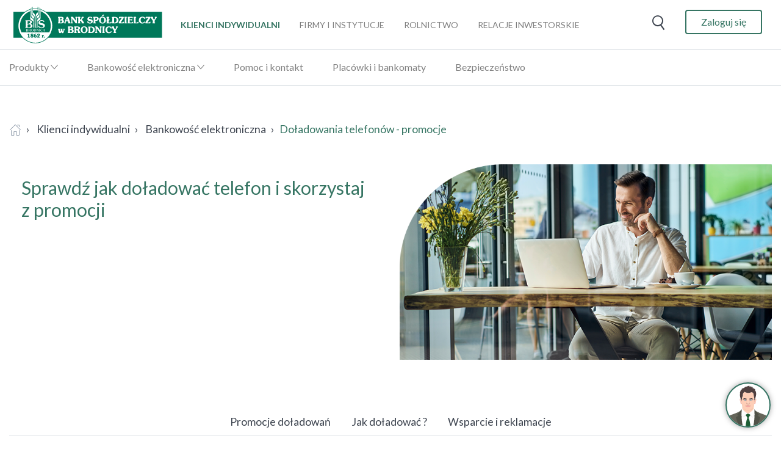

--- FILE ---
content_type: text/html; charset=utf-8
request_url: https://www.bsbrodnica.pl/klienci-indywidualni/ebank/doladowania-telefonow-promocje/
body_size: 16362
content:
<!doctype html>
<html lang="pl">
<head>


    
        
    
        <!-- Google Tag Manager -->
        <script>(function(w,d,s,l,i){w[l]=w[l]||[];w[l].push({'gtm.start':
        new Date().getTime(),event:'gtm.js'});var f=d.getElementsByTagName(s)[0],
        j=d.createElement(s),dl=l!='dataLayer'?'&l='+l:'';j.async=true;j.src=
        'https://www.googletagmanager.com/gtm.js?id='+i+dl;f.parentNode.insertBefore(j,f);
        })(window,document,'script','dataLayer','GTM-MD9SZSW');</script>
        <!-- End Google Tag Manager -->
    


    
    <meta charset="utf-8">
    <title>Doładowania telefonów - promocje</title>
    <meta name="viewport" content="width=device-width, initial-scale=1, shrink-to-fit=no">

    


    
        
    

    
        
        <meta name="description" content="Doładowania telefonów - promocje w BS Brodnica"/>
        
        <link rel="canonical" href="https://www.bsbrodnica.pl/klienci-indywidualni/ebank/doladowania-telefonow-promocje/"/>
    

    

    
        
            
            <link href="/klienci-indywidualni/ebank/doladowania-telefonow-promocje/" rel="alternate" hreflang="pl" />
            
        
    



    
<script type="application/ld+json">
[
 {
  "@context": "http://schema.org/",
  "@type": "BreadcrumbList",
  "itemListElement": [
   {
    "@type": "ListItem",
    "position": 1,
    "item": {
     "@id": "https://www.bsbrodnica.pl/",
     "name": "bsbrodnica.pl"
    }
   },
   {
    "@type": "ListItem",
    "position": 2,
    "item": {
     "@id": "https://www.bsbrodnica.pl/klienci-indywidualni/",
     "name": "Klienci indywidualni"
    }
   },
   {
    "@type": "ListItem",
    "position": 3,
    "item": {
     "@id": "https://www.bsbrodnica.pl/klienci-indywidualni/ebank/",
     "name": "Bankowość elektroniczna"
    }
   },
   {
    "@type": "ListItem",
    "position": 4,
    "item": {
     "@id": "https://www.bsbrodnica.pl/klienci-indywidualni/ebank/doladowania-telefonow-promocje/",
     "name": "Doładowania telefonów - promocje"
    }
   }
  ]
 }
]
</script>


    
        <link href="https://fonts.googleapis.com/css?family=Lato:300,400,700|Montserrat:300,400,500,600,700&display=swap&subset=latin-ext"
              rel="stylesheet">
        <link rel="stylesheet" href="/static/vendor/rangeslider/rangeslider.min.css" />
        <link rel="stylesheet" href="/static/assets/styles/styles.min.css" />

        
    
    
    <link rel="stylesheet" type="text/css" href="/static/cookieconsent.min.css" />
    <script src="/static/cookieconsent.min.js"></script>
    
    


<link rel="apple-touch-icon" sizes="180x180" href="/static/assets/images/fav/apple-touch-icon.png">
<link rel="icon" type="image/png" sizes="32x32" href="/static/assets/images/fav/favicon-32x32.png">
<link rel="icon" type="image/png" sizes="16x16" href="/static/assets/images/fav/favicon-16x16.png">
<meta name="msapplication-TileColor" content="#ffffff">
<meta name="theme-color" content="#ffffff">
<meta name="msapplication-TileImage" content="/static/assets/images/fav/mstile-144x144.png" />
<link rel="preconnect" href="https://fonts.googleapis.com">
<link rel="preconnect" href="https://fonts.gstatic.com" crossorigin>
<link href="https://fonts.googleapis.com/css2?family=Titillium+Web:ital,wght@0,200;0,300;0,400;0,600;0,700;0,900;1,200;1,300;1,400;1,600;1,700&display=swap" rel="stylesheet">
<script id="cookieyes" type="text/javascript" src="https://cdn-cookieyes.com/client_data/50f21c3b243fd3f360ffcd27/script.js"></script>
<script type="text/javascript" defer src="https://actionbot-proxy-bsbrodnica.14zlh4oa1wbn.eu-de.codeengine.appdomain.cloud/actionbot/script/prod/actionbot.js"></script>

</head>
<body class="navbar-complex">

    
        
    
        <!-- Google Tag Manager (noscript) -->
        <noscript><iframe src="https://www.googletagmanager.com/ns.html?id=GTM-MD9SZSW"
        height="0" width="0" style="display:none;visibility:hidden"></iframe></noscript>
        <!-- End Google Tag Manager (noscript) -->
    


    
    

    

    
    
    
    <header class="app-header">
    
        



<div class="mega-menu" data-component="megaMenu">
    <div class="mega-menu__first-level">
        <div class="container-fluid wrapper mega-menu-bar">
            
                <div class="mega-menu__brand">
                    <a href="
                            https://www.bsbrodnica.pl/klienci-indywidualni/
                        ">
                        
                            
                            <img src="https://cdn.bsbox.pl/files/bsbrodnica/ZTY7MDA_/images/images_logo_bsbrodnica_original.png" alt="logo">
                        
                    </a>
                </div>
            
            <nav class="mega-menu__first-level-nav mega-menu__mobile-content" data-mobile-order="1">
                
                    


    
        <ul class="mega-menu__sections">
            
                
                <li data-path="/klienci-indywidualni/ebank/doladowania-telefonow-promocje/" class="mega-menu__item  active ">
                    <a href="https://www.bsbrodnica.pl/klienci-indywidualni/" class="mega-menu__item-link">
                        klienci indywidualni
                    </a>
                </li>
                
            
                
                <li data-path="/klienci-indywidualni/ebank/doladowania-telefonow-promocje/" class="mega-menu__item ">
                    <a href="https://www.bsbrodnica.pl/firmy-i-instytucje/" class="mega-menu__item-link">
                        firmy i instytucje
                    </a>
                </li>
                
            
                
                <li data-path="/klienci-indywidualni/ebank/doladowania-telefonow-promocje/" class="mega-menu__item ">
                    <a href="https://www.bsbrodnica.pl/rolnictwo/" class="mega-menu__item-link">
                        rolnictwo
                    </a>
                </li>
                
            
                
                <li data-path="/klienci-indywidualni/ebank/doladowania-telefonow-promocje/" class="mega-menu__item ">
                    <a href="https://www.bsbrodnica.pl/relacje-inwestorskie-menu/BSB-11/" class="mega-menu__item-link">
                        relacje inwestorskie
                    </a>
                </li>
                
            
        </ul>
    



                
            </nav>
            <div class="mega-menu__actions">
                <a href="https://www.bsbrodnica.pl/klienci-indywidualni/wyszukaj/" class="mega-menu-search d-none d-lg-block">
                    <i class="ico-search"></i>
                </a>
                
                    
                        
                            

    <a href="https://bank24.bsbrodnica.pl" target="_blank" class="mb-2 btn btn-outline-primary ">
        
            Zaloguj się
        
    </a>

                        
                    
                

                <a href="" class="mega-menu-toggle">
                    <span class="ico-menu"></span>
                </a>
            </div>
            <form method="GET" action="https://www.bsbrodnica.pl/klienci-indywidualni/wyszukaj/" class="mega-menu__search-form mega-menu__mobile-content" data-mobile-order="2">
                <div class="container-fluid wrapper">
                    <div class="d-flex">
                         <input type="text" class="form-control" name="search"  minlength="3" required value="" />
                         <button type="submit" class="btn btn-link"><i class="ico-search"></i></button>
                    </div>
                </div>
            </form>
        </div>
    </div>
    <div class="mega-menu__second-level">
        <div class="container-fluid wrapper mega-menu-bar">
            <nav class="mega-menu__second-level-nav mega-menu__mobile-content" data-mobile-order="4">
            
                


    
        <ul>
            
                <li class="mega-menu__item">
                    <a href="#" class="mega-menu__item-link mega-menu__item-with-dropdown">
                       Produkty
                    </a>
                    <div class="mega-menu__dropdown">
                        <div class="container-fluid wrapper">
                            <div class="row">
                                
                                    <div class="col">
                                        <a class="mega-menu__dropdown-header" href="https://www.bsbrodnica.pl/klienci-indywidualni/konta/"
                                                >
                                            Konta
                                        </a>
                                        <ul class="mega-menu__dropdown-list">
                                        
                                    </ul>
                                    </div>
                                
                                    <div class="col">
                                        <a class="mega-menu__dropdown-header" href="https://www.bsbrodnica.pl/klienci-indywidualni/kredyty/"
                                                >
                                            Kredyty
                                        </a>
                                        <ul class="mega-menu__dropdown-list">
                                        
                                    </ul>
                                    </div>
                                
                                    <div class="col">
                                        <a class="mega-menu__dropdown-header" href="https://www.bsbrodnica.pl/klienci-indywidualni/oszczednosci/"
                                                >
                                            Oszczędności
                                        </a>
                                        <ul class="mega-menu__dropdown-list">
                                        
                                    </ul>
                                    </div>
                                
                                    <div class="col">
                                        <a class="mega-menu__dropdown-header" href="https://www.bsbrodnica.pl/klienci-indywidualni/karty-platnicze/"
                                                >
                                            Karty płatnicze
                                        </a>
                                        <ul class="mega-menu__dropdown-list">
                                        
                                    </ul>
                                    </div>
                                
                                    <div class="col">
                                        <a class="mega-menu__dropdown-header" href="https://www.bsbrodnica.pl/klienci-indywidualni/produkty-walutowe/"
                                                >
                                            Produkty walutowe
                                        </a>
                                        <ul class="mega-menu__dropdown-list">
                                        
                                    </ul>
                                    </div>
                                
                            </div>
                        </div>
                    </div>
                </li>
            
                <li class="mega-menu__item">
                    <a href="#" class="mega-menu__item-link mega-menu__item-with-dropdown">
                       Bankowość elektroniczna
                    </a>
                    <div class="mega-menu__dropdown">
                        <div class="container-fluid wrapper">
                            <div class="row">
                                
                                    <div class="col">
                                        <a class="mega-menu__dropdown-header" href="https://www.bsbrodnica.pl/klienci-indywidualni/ebank/"
                                                >
                                            Bankowość elektroniczna SBI
                                        </a>
                                        <ul class="mega-menu__dropdown-list">
                                        
                                    </ul>
                                    </div>
                                
                                    <div class="col">
                                        <a class="mega-menu__dropdown-header" href="https://www.bsbrodnica.pl/klienci-indywidualni/ebank/aplikacja-mobilna-bsbrodnica/"
                                                >
                                            Aplikacja mobilna BSBrodnica
                                        </a>
                                        <ul class="mega-menu__dropdown-list">
                                        
                                    </ul>
                                    </div>
                                
                                    <div class="col">
                                        <a class="mega-menu__dropdown-header" href="https://www.bsbrodnica.pl/klienci-indywidualni/produkty-walutowe/transakcje-wymiany-walut/ekantor-bs/"
                                                >
                                            eKantor BS
                                        </a>
                                        <ul class="mega-menu__dropdown-list">
                                        
                                    </ul>
                                    </div>
                                
                                    <div class="col">
                                        <a class="mega-menu__dropdown-header" href="https://www.bsbrodnica.pl/klienci-indywidualni/ebank/mojeID-Profil_Zaufany/"
                                                >
                                            mojeID Profil Zaufany
                                        </a>
                                        <ul class="mega-menu__dropdown-list">
                                        
                                    </ul>
                                    </div>
                                
                                    <div class="col">
                                        <a class="mega-menu__dropdown-header" href="https://www.bsbrodnica.pl/klienci-indywidualni/ebank/platnosci-blik/"
                                                >
                                            Płatności BLIK
                                        </a>
                                        <ul class="mega-menu__dropdown-list">
                                        
                                    </ul>
                                    </div>
                                
                            </div>
                        </div>
                    </div>
                </li>
            
                <li class="mega-menu__item">
                    <a href="https://www.bsbrodnica.pl/klienci-indywidualni/pomoc-i-kontakt/" class="mega-menu__item-link ">
                       Pomoc i kontakt
                    </a>
                    <div class="mega-menu__dropdown">
                        <div class="container-fluid wrapper">
                            <div class="row">
                                
                            </div>
                        </div>
                    </div>
                </li>
            
                <li class="mega-menu__item">
                    <a href="https://www.bsbrodnica.pl/o-banku/placowki-i-bankomaty/" class="mega-menu__item-link ">
                       Placówki i bankomaty
                    </a>
                    <div class="mega-menu__dropdown">
                        <div class="container-fluid wrapper">
                            <div class="row">
                                
                            </div>
                        </div>
                    </div>
                </li>
            
                <li class="mega-menu__item">
                    <a href="https://www.bsbrodnica.pl/klienci-indywidualni/ebank/bezpieczenstwo/" class="mega-menu__item-link ">
                       Bezpieczeństwo
                    </a>
                    <div class="mega-menu__dropdown">
                        <div class="container-fluid wrapper">
                            <div class="row">
                                
                            </div>
                        </div>
                    </div>
                </li>
            
        </ul>
    


            
            </nav>
        </div>
    </div>
</div>
    
</header>



    <div class="main-content">
    
    
        
            
<section class="section "
         style="">
    <div class="block-one_col_1">
<div class="container-fluid wrapper">
    <div class="row " >
        
    <div class="col" >
        <div class="components">
        
            


<nav aria-label="breadcrumb">
    <ol class="breadcrumb ">
        
            
        
            
                <li class="breadcrumb-item">
                    <a href="https://www.bsbrodnica.pl/">
                        
                            <img src="/static/assets/images/ico-home.svg" alt="">
                        
                    </a>
                </li>
            
        
            
                <li class="breadcrumb-item">
                    <a href="https://www.bsbrodnica.pl/klienci-indywidualni/">
                        
                            Klienci indywidualni
                        
                    </a>
                </li>
            
        
            
                <li class="breadcrumb-item">
                    <a href="https://www.bsbrodnica.pl/klienci-indywidualni/ebank/">
                        
                            Bankowość elektroniczna
                        
                    </a>
                </li>
            
        
        <li class="breadcrumb-item active" aria-current="page">Doładowania telefonów - promocje</li>
    </ol>
</nav>


        
            

<div class="card  
     mb-5 
    
    ">
     <div class="row  ">
        
            <div class="col-12
             col-lg-6
            
            
            order-lg-2 order-3 ">
                <div class="card-body">
                    
                    
                        <h2 class="text-primary mb-3">Sprawdź jak doładować telefon i skorzystaj z promocji</h2>
                    
                    
                    
                        
<div class="separator separator-transparent separator-medium  ">
    <hr />
</div>

                    
                </div>
            </div>
        
        
            <div class="col-12
             col-lg-6
            
            
            order-lg-3 order-2 ">
            
                <img class="d-block ml-auto img-fluid" src="https://cdn.bsbox.pl/files/bsbrodnica/YWQ7MDA_/original_images/kredyty_gwarancje-fgp_814x427_fir.png" alt="">
            
            </div>
        

        
    </div>
</div>


        
            
<div class="separator separator-transparent separator-medium  ">
    <hr />
</div>

        
            

<div class="floating-menu-container " data-component="floatingMenu">
    <div class="floating-menu-wrapper">
        <ul class="nav nav-tabs">
            
                <li class="nav-item ">
                    <a class="nav-link" href="#promocje-doladowan">Promocje doładowań</a>
                </li>
            
                <li class="nav-item ">
                    <a class="nav-link" href="#jak-doladowac">Jak doładować ?</a>
                </li>
            
                <li class="nav-item ">
                    <a class="nav-link" href="#wsparcie-i-reklamacje">Wsparcie i reklamacje</a>
                </li>
            
        </ul>
    </div>
</div>

        
            
<div class="separator separator-transparent separator-medium  ">
    <hr />
</div>

        
            

<div class="section-with-text  ">
    
        
<section class="heading-with-border ">
    <h2 data-block-key="yzwwf" id="promocje-doladowan"><b><div style="display:block;text-align:center"><span style="color: #197463;">Promocje doładowań</span></div></b></h2>
</section>

    
</div>

        
        </div>
    </div>

    </div>
</div>
</div>
<div class="block-one_col_1">
<div class="container-fluid wrapper">
    <div class="row cards-full-height" >
        
    <div class="col" >
        <div class="components">
        
            

<div class="section-with-text  ">
    
        
<div class="separator separator-transparent separator-medium  ">
    <hr />
</div>

    
</div>

        
            

<div class="section-with-text  ">
    
        
<section class="rich-text ">
    <div style=>
        <p><img class="richtext-image mx-auto d-block" contenteditable="false" src="https://cdn.bsbox.pl/files/bsbrodnica/ZDQ7MDA_/images/orange_width-800.png" alt="orange.png" width="100" height="100" data-alt="orange.png" data-embedtype="image" data-format="center" data-id="329" /></p>
<p style="text-align: center;"><strong>Orange</strong></p>
<p>&nbsp;</p>
    </div>
</section>

    
</div>

        
            
<div class="card mb-5 ">
    <div class="card-body">
        <div class="accordion" id="accordion-b54ef10e-e775-49f7-b2a2-3fb137dfe71c">
            
                <div class="accordion-item">
                <h3 class="accordion-item__header bottom-border" id="heading-b54ef10e-e775-49f7-b2a2-3fb137dfe71c-1">
                    <a href="javascript:void(0)"
                       class="accordion-item__trigger"
                       data-toggle="collapse"
                       data-target="#collapse-b54ef10e-e775-49f7-b2a2-3fb137dfe71c-1"
                       aria-expanded="false"
                       aria-controls="collapse-b54ef10e-e775-49f7-b2a2-3fb137dfe71c-1">
                        &quot;Promocja Bez limitu za 0 zł + 9900 GB ekstra przez rok w Orange na kartę&quot;
                    </a>
                </h3>
                <div id="collapse-b54ef10e-e775-49f7-b2a2-3fb137dfe71c-1" class="collapse" aria-labelledby="heading-b54ef10e-e775-49f7-b2a2-3fb137dfe71c-1"
                     data-parent="#accordion-b54ef10e-e775-49f7-b2a2-3fb137dfe71c" style="">
                    <div class="pt-3">
                        
                            <div class="">
                                
<section class="rich-text ">
    <div style=>
        <p><strong>Promocja Bez limitu za 0 zł + 9900 GB ekstra przez rok w Orange na kartę</strong></p>
<p>Od 01 października 2025 r . do 28 lutego 2026 r. trwa promocja, w ramach kt&oacute;rej nowy Użytkownik oferty Orange na kartę, może przez miesiąc za darmo korzystać z usługi Bez limitu oraz odebrać bonus 9900 GB (12 paczek po 825 GB) po spełnieniu określonych w Regulaminie warunk&oacute;w.</p>
<p><strong>Co zrobić, aby skorzystać z promocji?</strong></p>
<p><strong> </strong>W czasie trwania promocji aktywuj starter w sieci Orange, przenieś starter z innej sieci lub przejdź z innej oferty Orange lub nju lub Flex do oferty Orange na kartę i włącz usługę &bdquo;Rozmowy, SMS-y i MMS-y bez limitu do wszystkich + 25 GB&rdquo; za 0 zł na pierwsze 30 dni w wersji cyklicznej oraz 9600 GB ekstra przez rok.</p>
<p>Usługę włącz wysyłając bezpłatnego SMS-a o treści<strong> START pod numer 811</strong>.</p>
<p>Po włączeniu promocji, otrzymasz pierwszy, 30 dniowy cykl usługi &bdquo;Rozmowy, SMS-y i MMS-y bez limitu do wszystkich + 25 GB&rdquo; za 0 zł. W drugim i trzecim miesiącu nastąpi pr&oacute;ba automatycznego odnowienia usługi w cenie 15 zł na kolejne 30 dni. W czwartym miesiącu nastąpi pr&oacute;ba automatycznego odnowienia usługi w cenie regularnej 35 zł na kolejne 30 dni.</p>
<p><strong>Pamiętaj o doładowaniu konta</strong> i zapewnieniu środk&oacute;w, aby mogła się odnowić usługa na kolejny miesiąc.</p>
<p>Promocja nie jest dostępna w usłudze Extra Numer oraz w taryfie Zawsze Bez limitu i Orange IoT na kartę.</p>
<p>Szczeg&oacute;ły na <span style="color: #367563;"><a style="color: #367563;" href="https://www.orange.pl/view/oferta-na-karte#promo">stronie operatora</a></span>.</p>
    </div>
</section>

                            </div>
                        
                    </div>
                </div>
            </div>
            
        </div>
    </div>
</div>

        
            
<div class="card mb-5 ">
    <div class="card-body">
        <div class="accordion" id="accordion-7083ffd3-25e2-46ed-863a-89e406ba3caf">
            
                <div class="accordion-item">
                <h3 class="accordion-item__header bottom-border" id="heading-7083ffd3-25e2-46ed-863a-89e406ba3caf-1">
                    <a href="javascript:void(0)"
                       class="accordion-item__trigger"
                       data-toggle="collapse"
                       data-target="#collapse-7083ffd3-25e2-46ed-863a-89e406ba3caf-1"
                       aria-expanded="false"
                       aria-controls="collapse-7083ffd3-25e2-46ed-863a-89e406ba3caf-1">
                        Konkurs Wakacje z Orange na kartę – XII edycja
                    </a>
                </h3>
                <div id="collapse-7083ffd3-25e2-46ed-863a-89e406ba3caf-1" class="collapse" aria-labelledby="heading-7083ffd3-25e2-46ed-863a-89e406ba3caf-1"
                     data-parent="#accordion-7083ffd3-25e2-46ed-863a-89e406ba3caf" style="">
                    <div class="pt-3">
                        
                            <div class="">
                                
<section class="rich-text ">
    <div style=>
        <p><strong>Konkurs Wakacje z Orange na kartę &ndash; XII edycja</strong></p>
<p><strong>Z Orange na kartę lato nabiera tempa!</strong>&nbsp;Doładuj telefon, weź udział w konkursie i powalcz o niesamowite nagrody. &nbsp;Przygoda, relaks i internet bez końca czekają!</p>
<p>Każde doładowanie w Orange na kartę daje szansę na zdobycie <strong>gł&oacute;wnej nagrody w wysokości 50 000 zł</strong>. Poza tym, w konkursie do zgarnięcia <strong>2 x 10 000 zł, iPhone'y, Smartwatch&rsquo;e, głośniki </strong>oraz doładowania telefon&oacute;w. Aż 233 nagr&oacute;d czeka na Tw&oacute;j ruch!</p>
<p>Zasady konkursu:</p>
<ol>
<li><strong>Doładuj konto w Orange na kartę</strong> poprzez serwis transakcyjny swojego Banku, aplikację mobilną M&oacute;j Orange lub za pośrednictwem strony doładowań operatora.</li>
<li>Wejdź na <strong>stronę konkursową</strong> <span style="color: #367563;"><a style="color: #367563;" href="https://wakacjezorange.pl/"><strong>WakacjezOrange.pl.</strong></a></span></li>
<li>Odpowiedz na pytanie konkursowe: &bdquo;W ofercie 9600 GB masz tyle internetu, że starczyłoby na livestream z każdej plaży w Europie!&nbsp;Dokąd zabierzesz telefon z Orange na kartę, aby zrobić wakacyjny stream i dlaczego?&rdquo;.</li>
<li>Prześlij formularz konkursowy zamieszczony na stronie.</li>
<li>Jeśli wygrasz, skontaktujemy się z Tobą!</li>
</ol>
<p>Nagrody w konkursie:</p>
<ul>
<li><strong>Nagroda gł&oacute;wna 50 000 zł</strong></li>
<li><strong>2 </strong>x Nagroda pieniężna<strong> 10 000 zł</strong></li>
<li><strong>10 x Apple </strong><strong>iPhone 16</strong> 256GB</li>
<li><strong>15 x </strong><strong>Zegarek </strong><strong>sportowy GARMIN</strong> Forerunner 255 Music</li>
<li><strong>5 x </strong><strong>Głośnik mobilny JBL</strong> Flip 7</li>
<li><strong>200x doładowanie</strong> kwotą 30 zł<br /><br /></li>
</ul>
<p>Szczeg&oacute;ły dotyczące zgłoszeń oraz regulamin konkursu znajdziesz na <a href="https://wakacjezorange.pl/">stronie</a>.</p>
<p>Konkurs trwa <strong>od 1 lipca 2024 r. do 31 sierpnia 2025 r.</strong><br />Nie przegap swojej szansy na wygraną!</p>
    </div>
</section>

                            </div>
                        
                    </div>
                </div>
            </div>
            
        </div>
    </div>
</div>

        
            
<div class="card mb-5 h-hidden--mobile h-hidden--tablet h-hidden--desktop">
    <div class="card-body">
        <div class="accordion" id="accordion-88de280c-0938-4b07-81b0-b2d3a37cdea3">
            
                <div class="accordion-item">
                <h3 class="accordion-item__header bottom-border" id="heading-88de280c-0938-4b07-81b0-b2d3a37cdea3-1">
                    <a href="javascript:void(0)"
                       class="accordion-item__trigger"
                       data-toggle="collapse"
                       data-target="#collapse-88de280c-0938-4b07-81b0-b2d3a37cdea3-1"
                       aria-expanded="false"
                       aria-controls="collapse-88de280c-0938-4b07-81b0-b2d3a37cdea3-1">
                        &quot;Wakacje z Orange na kartę - edycja XI&quot;
                    </a>
                </h3>
                <div id="collapse-88de280c-0938-4b07-81b0-b2d3a37cdea3-1" class="collapse" aria-labelledby="heading-88de280c-0938-4b07-81b0-b2d3a37cdea3-1"
                     data-parent="#accordion-88de280c-0938-4b07-81b0-b2d3a37cdea3" style="">
                    <div class="pt-3">
                        
                            <div class="">
                                
<section class="rich-text ">
    <div style=>
        <div data-canvas-width="423.39199999999994">
<p><strong>Konkurs Wakacje z Orange na kartę &ndash; XI edycja</strong></p>
<p>&nbsp;</p>
<p>Lato pełne przyg&oacute;d czeka na Ciebie! Zwyciężaj, podr&oacute;żuj i relaksuj się z <strong>Orange na kartę! Doładuj telefon, odpowiedz na pytanie konkursowe i walcz o 50 000 </strong>zł na wakacje swoich marzeń.</p>
<p>Każde doładowanie w Orange na kartę daje szansę na wygranie <strong>gł&oacute;wnej nagrody w wysokości 50 000 zł</strong>. Opr&oacute;cz tego, w konkursie można zdobyć <strong>vouchery na wakacje o wartości 10 000 zł, iPhone'y oraz doładowania telefon&oacute;w</strong>. Łącznie do wygrania jest aż 314 nagr&oacute;d!</p>
<p>Zasady konkursu:</p>
<ol>
<li><strong>Doładuj konto w Orange na kartę</strong> poprzez serwis transakcyjny swojego Banku, aplikację mobilną M&oacute;j Orange lub za pośrednictwem strony doładowań operatora.</li>
<li>Wejdź na <strong>stronę konkursową</strong> WakacjezOrange.pl.</li>
<li>W kreatywny spos&oacute;b dokończ zdanie: &bdquo;W wakacje telefon w Orange doładowuję...&rdquo;.</li>
<li>Prześlij formularz konkursowy zamieszczony na stronie.</li>
<li>Jeśli wygrasz, skontaktujemy się z Tobą!</li>
</ol>
<p>Nagrody w konkursie:</p>
<ul>
<li><strong>50 000 zł</strong> na wymarzone wakacje</li>
<li><strong>3x 10 000 zł</strong> na wakacje marzeń</li>
<li><strong>10x Apple iPhone 15 256 GB</strong></li>
<li><strong>300x doładowanie</strong> kwotą 30 zł</li>
</ul>
<p>Szczeg&oacute;ły dotyczące zgłoszeń oraz <span style="color: #367563;"><a style="color: #367563;" href="/dokumenty/regulamin_konkursu_wakacje_z_orange_xi_edycja.pdf" target="_blank" rel="noopener" data-id="333" data-linktype="document">regulamin</a></span> konkursu znajdziesz na stronie <span style="color: #367563;"><a style="color: #367563;" href="https://wakacjezorange.pl/">https://wakacjezorange.pl/</a></span>.</p>
<p>Konkurs trwa <strong>od 1 lipca 2024 r. do 31 sierpnia 2024 r.</strong><br />Nie przegap swojej szansy na wygraną!</p>
</div>
    </div>
</section>

                            </div>
                        
                    </div>
                </div>
            </div>
            
        </div>
    </div>
</div>

        
            
<div class="card mb-5 ">
    <div class="card-body">
        <div class="accordion" id="accordion-7f5c59a9-0e27-4692-92b8-7d2f49bdd726">
            
                <div class="accordion-item">
                <h3 class="accordion-item__header bottom-border" id="heading-7f5c59a9-0e27-4692-92b8-7d2f49bdd726-1">
                    <a href="javascript:void(0)"
                       class="accordion-item__trigger"
                       data-toggle="collapse"
                       data-target="#collapse-7f5c59a9-0e27-4692-92b8-7d2f49bdd726-1"
                       aria-expanded="false"
                       aria-controls="collapse-7f5c59a9-0e27-4692-92b8-7d2f49bdd726-1">
                        &quot;Konkurs Ferie z Orange na kartę – II edycja&quot;
                    </a>
                </h3>
                <div id="collapse-7f5c59a9-0e27-4692-92b8-7d2f49bdd726-1" class="collapse" aria-labelledby="heading-7f5c59a9-0e27-4692-92b8-7d2f49bdd726-1"
                     data-parent="#accordion-7f5c59a9-0e27-4692-92b8-7d2f49bdd726" style="">
                    <div class="pt-3">
                        
                            <div class="">
                                
<section class="rich-text ">
    <div style=>
        <p><strong>Zdobywaj nowe szczyty z Orange na kartę! Doładuj telefon, wykaż się kreatywnością odpowiadając na zadanie konkursowe i daj sobie szanse na zdobycie 30.000 zł i niesamowitych nagr&oacute;d.</strong></p>
<p>Każde doładowanie w Orange na kartę daje szansę na wygranie <strong>gł&oacute;wnej nagrody 30 000 zł</strong>. Opr&oacute;cz tego, w konkursie można zdobyć też <strong>topowe smartfony Apple, SAMSUNG, smartwatche i sportowe kamery GoPro</strong> oraz jak zawsze doładowania w Orange na kartę. Aż 324 nagrody czekają na Twoje zgłoszenie &ndash; zyskaj szansę na wygraną już teraz odwiedź stronę konkursu: <a href="http://www.feriezorange.pl"><span style="color: #367563;">www.feriezorange.pl</span></a>.</p>
<p>W edycji nagradzamy kreatywne odpowiedzi na temat usługi Autodoładowania, czyli bezpłatnej usługi, kt&oacute;ra doładuje konto za każdym razem, gdy stan środk&oacute;w spadnie poniżej ustalonego przez Ciebie poziomu. Więcej informacji <span style="color: #367563;"><a style="color: #367563;" href="https://doladowania.orange.pl/auto-doladowanie">tutaj</a></span>.</p>
<p>Zasady konkursu:</p>
<ol>
<li>&nbsp;Doładuj konto w Orange na kartę poprzez serwis transakcyjny swojego Banku, aplikację mobilną M&oacute;j Orange lub za pośrednictwem strony doładowań operatora.</li>
<li>&nbsp;Wejdź na stronę konkursową <a href="http://www.feriezorange.pl"><span style="color: #367563;">www.feriezorange.pl</span></a>.</li>
<li>&nbsp;Opowiedz na zadanie konkursowe: <em>&bdquo;Dlaczego warto włączyć Autodoładowanie?&rdquo;</em></li>
<li>&nbsp;Prześlij formularz konkursowy zamieszczony na stronie.</li>
<li>&nbsp;Jeśli wygrasz, skontaktujemy się z Tobą!</li>
</ol>
<p>Nagrody w konkursie:</p>
<ul>
<li><strong>&nbsp;nagroda gł&oacute;wna 30 000 zł&nbsp;</strong></li>
<li><strong>&nbsp;4x smartfon SAMSUNG Galaxy Z Flip6</strong></li>
<li><strong>&nbsp;4x smartfon Apple iPhone 16&nbsp;</strong></li>
<li><strong>&nbsp;10x smartwatch SAMSUNG Galaxy Watch7</strong></li>
<li><strong>&nbsp;5x kamera sportowa GOPRO Hero</strong></li>
<li><strong>&nbsp;300x doładowanie kwotą 30 zł</strong></li>
</ul>
<p>Szczeg&oacute;ły dotyczące zgłoszeń oraz regulamin konkursu znajdziesz na stronie konkursu <span style="color: #367563;"><a style="color: #367563;" href="http://www.feriezorange.pl">www.feriezorange.pl</a></span>.&nbsp;</p>
<p>Konkurs trwa <strong>od 4 lutego 2025 r. do 3 marca 2025 r.</strong><br />Nie przegap swojej szansy na wygraną!</p>
    </div>
</section>

                            </div>
                        
                    </div>
                </div>
            </div>
            
        </div>
    </div>
</div>

        
            
<div class="card mb-5 ">
    <div class="card-body">
        <div class="accordion" id="accordion-e2574240-88d0-4abf-8afe-c11a98f019e3">
            
                <div class="accordion-item">
                <h3 class="accordion-item__header bottom-border" id="heading-e2574240-88d0-4abf-8afe-c11a98f019e3-1">
                    <a href="javascript:void(0)"
                       class="accordion-item__trigger"
                       data-toggle="collapse"
                       data-target="#collapse-e2574240-88d0-4abf-8afe-c11a98f019e3-1"
                       aria-expanded="false"
                       aria-controls="collapse-e2574240-88d0-4abf-8afe-c11a98f019e3-1">
                        &quot;Promocja Bez limitu na miesiąc za darmo + 8200 GB przez rok w Orange na kartę&quot;
                    </a>
                </h3>
                <div id="collapse-e2574240-88d0-4abf-8afe-c11a98f019e3-1" class="collapse" aria-labelledby="heading-e2574240-88d0-4abf-8afe-c11a98f019e3-1"
                     data-parent="#accordion-e2574240-88d0-4abf-8afe-c11a98f019e3" style="">
                    <div class="pt-3">
                        
                            <div class="">
                                
<section class="rich-text ">
    <div style=>
        <p>Od 01 lutego do 30 kwietnia 2025 r. trwa przedłużona promocja, w ramach kt&oacute;rej nowy Użytkownik oferty Orange na kartę może przez miesiąc za darmo korzystać z usługi Bez limitu oraz odebrać bonus 8200 GB. 8200 GB to połączenie promocji 7800 GB, czyli 12 x 650 GB przez rok z bonusem 400 GB za wyrażenie zgody marketingowej.<br /><br /></p>
<p><strong>Co zrobić, aby skorzystać z promocji?</strong><br /><strong>&nbsp; &nbsp; 1.</strong> W czasie trwania promocji aktywuj numer na kartę w sieci Orange i włącz za darmo &bdquo;Rozmowy, SMS-y i MMS-y bez limitu za 0 zł na pierwszy miesiąc + ekstra <strong>7800 GB</strong> przez rok&rdquo; na pierwsze 31 dni (kolejne odnowienia już za 45 zł). Usługę włącz wysyłając bezpłatnego SMS-a o treści <strong>START pod numer 811</strong>.&nbsp;</p>
<p>Dodatkowo otrzymasz 12 x 650 GB &ndash; pierwszy pakiet GB dostaniesz od razu. Kolejne co 31 dni po odnowieniu usługi Bez limitu.</p>
<p>Pamiętaj o doładowaniu konta i zapewnieniu środk&oacute;w, aby mogła się odnowić usługa na kolejny miesiąc.<br />&nbsp;<br />Usługa nie jest dostępna w taryfie Zawsze bez limitu oraz IoT.&nbsp;<br /><span style="color: #367563;"><a style="color: #367563;" href="https://www.orange.pl/ocp-http/PL/Binary2/2006563/4109442509.pdf">Regulamin promocji &bdquo;Bez limitu za 0 zł + 7800 GB ekstra przez rok&rdquo; w Orange na kartę</a></span></p>
<p><strong>&nbsp; &nbsp; 2. </strong>Wyślij SMS-a o treści <strong>TAK pod numer 80290</strong>, aby wyrazić zgodę na otrzymywanie informacji o promocjach w Orange i otrzymać <strong>400 GB</strong> na 31 dni.<br /><span style="color: #367563;"><a style="color: #367563;" href="https://www.orange.pl/ocp-http/PL/Binary2/2006563/4109442509.pdf">Regulamin promocji &bdquo;Bez limitu za 0 zł + 7800 GB ekstra przez rok&rdquo; w Orange na kartę</a></span><br /><span style="color: #367563;"><a style="color: #367563;" href="https://dokumenty.orange.pl/bw/dokumenty/20155/0/128813/8cfe0f15-0eb4-49a0-a55c-1c5acfceff45">Regulamin usługi promocyjnej &bdquo;Dodatkowy bonus 200GB za zgodę SMS-em&rdquo;</a><br /><br /></span></p>
<p>Promocja zostanie włączona w ciągu maksymalnie 24h, o czym Użytkownik zostanie poinformowany SMS-em. Z promocji można skorzystać raz dla danego numeru telefonu.</p>
    </div>
</section>

                            </div>
                        
                    </div>
                </div>
            </div>
            
        </div>
    </div>
</div>

        
            
<div class="card mb-5 ">
    <div class="card-body">
        <div class="accordion" id="accordion-9f42c19c-1525-45dc-a04f-a90cdb1edd6e">
            
                <div class="accordion-item">
                <h3 class="accordion-item__header bottom-border" id="heading-9f42c19c-1525-45dc-a04f-a90cdb1edd6e-1">
                    <a href="javascript:void(0)"
                       class="accordion-item__trigger"
                       data-toggle="collapse"
                       data-target="#collapse-9f42c19c-1525-45dc-a04f-a90cdb1edd6e-1"
                       aria-expanded="false"
                       aria-controls="collapse-9f42c19c-1525-45dc-a04f-a90cdb1edd6e-1">
                        &quot;Rozmowy i SMS-y bez limitu + pakiet GB w Orange na kartę&quot;
                    </a>
                </h3>
                <div id="collapse-9f42c19c-1525-45dc-a04f-a90cdb1edd6e-1" class="collapse" aria-labelledby="heading-9f42c19c-1525-45dc-a04f-a90cdb1edd6e-1"
                     data-parent="#accordion-9f42c19c-1525-45dc-a04f-a90cdb1edd6e" style="">
                    <div class="pt-3">
                        
                            <div class="">
                                
<section class="rich-text ">
    <div style=>
        <p>W&nbsp;<span lang="en">Orange</span>&nbsp;na kartę masz nielimitowane połączenia do wszystkich sieci kom&oacute;rkowych i stacjonarnych oraz nielimitowane SMS-y, a do tego gigantyczny pakiet danych. Doładuj numer, włącz usługę i swobodnie korzystaj z telefonu.</p>
<p>To Ty decydujesz, jak długo chcesz korzystać z usługi:</p>
<p><strong>1. jednorazowo &ndash; otrzymasz nielimitowane rozmowy, SMS-y i 15 GB na 31 dni</strong></p>
<p>Pamiętaj o doładowaniu konta przez serwis bankowy, by zapewnić środki na aktywację usługi, następnie wpisz z klawiatury telefonu kod: *101*1*31# i zatwierdź.</p>
<p><strong>2. cyklicznie &ndash; otrzymasz nielimitowane rozmowy, SMS-y i 15 GB na 31 dni</strong></p>
<p>Dla Twojej wygody usługa automatycznie odnawia się co 31 dni, a z Twojego konta gł&oacute;wnego pobierana jest kwota 30 zł. Dzięki temu cieszysz się wygodą nieprzerwanego korzystania z rozm&oacute;w i SMS-&oacute;w do wszystkich.</p>
<p>Zleć stałe doładowanie telefonu w Twoim banku, aby co miesiąc zapewnić środki na koncie, a następnie wpisz z klawiatury telefonu kod: *101*2*31# i zatwierdź.</p>
<p>Usługa &bdquo;Rozmowy i SMS-y bez limitu + pakiet GB&rdquo; jest r&oacute;wnież dostępna na 10, 7, 5 i 3 dni - tak, jak potrzebujesz:</p>
<ul class="bmp-list--dot--pink">
<li>pakiet&nbsp;<strong>5 GB</strong>&nbsp;za&nbsp;<strong>10 zł</strong>&nbsp;na&nbsp;<strong>10 dni</strong>&nbsp;- SMS o treści AKT10 na 630</li>
<li>pakiet&nbsp;<strong>3 GB</strong>&nbsp;za<strong>&nbsp;7 zł</strong>&nbsp;na&nbsp;<strong>7 dni</strong>&nbsp;- SMS o treści AKT7 na 630</li>
<li>pakiet&nbsp;<strong>2 GB&nbsp;</strong>za&nbsp;<strong>5 zł</strong>&nbsp;na&nbsp;<strong>5 dni</strong>&nbsp;- SMS o treści AKT5 na 630</li>
<li>pakiet&nbsp;<strong>1 GB</strong>&nbsp;za&nbsp;<strong>3 zł</strong>&nbsp;na&nbsp;<strong>3 dni</strong>&nbsp;- SMS o treści AKT3 na 630</li>
</ul>
<p>&nbsp;</p>
<p style="line-height: 1;">Szczeg&oacute;ły znajdują się w&nbsp;<a tabindex="0" href="https://www.bankmillennium.pl/documents/10184/27618204/Regulamin_uslugi_cyklicznej.pdf">regulaminach</a>:</p>
<p style="line-height: 1;"><a href="/dokumenty/regulaminrozmowy-sms-y-mms-y_1489pdf.pdf" data-id="247" data-linktype="document">Regulamin usługi jednorazowej &bdquo;Rozmowy i SMS-y bez limitu + pakiet GB&rdquo;.</a></p>
<p style="line-height: 1;"><a href="/dokumenty/regulaminrozmowy-sms-y-mms-yjednorazowe_1490pdf.pdf" data-id="246" data-linktype="document">Regulamin usługi cyklicznej &bdquo;Rozmowy i SMS-y bez limitu + pakiet GB&rdquo;</a></p>
<p>&nbsp;</p>
<p>Organizatorem promocji jest Orange Polska S.A.</p>
    </div>
</section>

                            </div>
                        
                    </div>
                </div>
            </div>
            
        </div>
    </div>
</div>

        
            
<div class="card mb-5 ">
    <div class="card-body">
        <div class="accordion" id="accordion-af91945a-31e4-46ba-bf32-d0ce4fd3111f">
            
                <div class="accordion-item">
                <h3 class="accordion-item__header bottom-border" id="heading-af91945a-31e4-46ba-bf32-d0ce4fd3111f-1">
                    <a href="javascript:void(0)"
                       class="accordion-item__trigger"
                       data-toggle="collapse"
                       data-target="#collapse-af91945a-31e4-46ba-bf32-d0ce4fd3111f-1"
                       aria-expanded="false"
                       aria-controls="collapse-af91945a-31e4-46ba-bf32-d0ce4fd3111f-1">
                        „Internet za darmo po każdym doładowaniu”
                    </a>
                </h3>
                <div id="collapse-af91945a-31e4-46ba-bf32-d0ce4fd3111f-1" class="collapse" aria-labelledby="heading-af91945a-31e4-46ba-bf32-d0ce4fd3111f-1"
                     data-parent="#accordion-af91945a-31e4-46ba-bf32-d0ce4fd3111f" style="">
                    <div class="pt-3">
                        
                            <div class="">
                                
<section class="rich-text ">
    <div style=>
        <p>W&nbsp;<span lang="en">Orange</span>&nbsp;na kartę po każdym doładowaniu zawsze sypnie Ci darmowymi gigabajtami.</p>
<p>W&nbsp;<span lang="en">Orange</span>&nbsp;Free po każdym doładowaniu zawsze otrzymujesz bonus w postaci pakietu gigabajt&oacute;w zupełnie za darmo, a całą kwotę złot&oacute;wek z doładowania możesz przeznaczyć na co chcesz &ndash; usługę no limit, rozmowy, SMS-y, MMS-y. Nic nie musisz włączać &ndash; bonus zostanie przyznany automatycznie po doładowaniu.</p>
<p>Sprawdź, jak dużo możesz zyskać, doładowując konto:</p>
<ul class="bmp-list--dot--pink">
<li>za&nbsp;<strong>5 zł</strong>&nbsp;- 2,5 GB na 2 dni</li>
<li>za&nbsp;<strong>10 zł</strong>&nbsp;- 5 GB na 5 dni</li>
<li>za&nbsp;<strong>30 zł</strong>&nbsp;- 15 GB na 1 mies.</li>
<li>za&nbsp;<strong>50 zł</strong>&nbsp;- 25 GB na 3 mies.</li>
<li>za&nbsp;<strong>100 zł</strong>&nbsp;- 50 GB na 5 mies.</li>
<li>za&nbsp;<strong>200 zł</strong>&nbsp;- 100 GB na 5 mies.</li>
</ul>
<p>W każdej chwili masz możliwość sprawdzenia ilości dostępnych środk&oacute;w oraz terminu ich ważności poprzez:</p>
<p>Jeżeli zawsze chcesz być w kontakcie i nie lubisz zaprzątać sobie głowy usługami - wybierz ofertę cykliczną i zleć stałe doładowanie telefonu w Twoim banku:</p>
<ul class="bmp-list--dot--pink">
<li>SMS o treści ILE pod numer 411 (opłata jak za standardowy SMS do&nbsp;<span lang="en">Orange</span>)</li>
<li>kod *101*01# i potwierdzając przyciskiem połączenia (bezpłatnie)</li>
</ul>
<p>Jeśli jesteś w taryfie&nbsp;<span lang="en">Orange Free</span>, to promocja już działa na Twoim numerze. Doładuj konto wybraną kwotą, aby się przekonać.</p>
<p>Aby zmienić za darmo taryfę na&nbsp;<span lang="en">Orange Free</span>, wpisz *101*40# i wciśnij &bdquo;zadzwoń&rdquo;.</p>
<p>Zmieniając taryfę, zachowasz wszystkie środki. Nic nie przepadnie.</p>
<p><a href="https://orange.binaries.pl/bw/20155/0/27431/c7001b8d-be07-49cb-91c1-7814af6f5d60.pdf">Szczeg&oacute;ły w regulaminie promocji <span style="color: #367563;">&bdquo;Internet za darmo&rdquo;</span></a></p>
    </div>
</section>

                            </div>
                        
                    </div>
                </div>
            </div>
            
        </div>
    </div>
</div>

        
        </div>
    </div>

    </div>
</div>
</div>
<div class="block-one_col_1">
<div class="container-fluid wrapper">
    <div class="row cards-full-height" >
        
    <div class="col" >
        <div class="components">
        
            

<div class="section-with-text  ">
    
        
<section class="rich-text ">
    <div style=>
        <p><img class="richtext-image mx-auto d-block" contenteditable="false" src="https://cdn.bsbox.pl/files/bsbrodnica/ZGQ7MDA_/images/plus_nnhweml_width-800.png" alt="plus.png" width="222" height="80" data-alt="plus.png" data-embedtype="image" data-format="center" data-id="330" /></p>
<p>&nbsp;</p>
<p style="text-align: center;"><strong>Plus</strong></p>
<p>&nbsp;</p>
    </div>
</section>

    
</div>

        
            
<div class="card mb-5 ">
    <div class="card-body">
        <div class="accordion" id="accordion-aca05b62-1dbc-4087-9929-7f273928158b">
            
                <div class="accordion-item">
                <h3 class="accordion-item__header bottom-border" id="heading-aca05b62-1dbc-4087-9929-7f273928158b-1">
                    <a href="javascript:void(0)"
                       class="accordion-item__trigger"
                       data-toggle="collapse"
                       data-target="#collapse-aca05b62-1dbc-4087-9929-7f273928158b-1"
                       aria-expanded="false"
                       aria-controls="collapse-aca05b62-1dbc-4087-9929-7f273928158b-1">
                        „4 doładowania i gratis”
                    </a>
                </h3>
                <div id="collapse-aca05b62-1dbc-4087-9929-7f273928158b-1" class="collapse" aria-labelledby="heading-aca05b62-1dbc-4087-9929-7f273928158b-1"
                     data-parent="#accordion-aca05b62-1dbc-4087-9929-7f273928158b" style="">
                    <div class="pt-3">
                        
                            <div class="">
                                
<section class="rich-text ">
    <div style=>
        <p>Skorzystaj z nowej promocji dla abonent&oacute;w PLUS Na Kartę̨, Simplus, Sami Swoi oraz 36i6. Doładuj 4 razy za pośrednictwem swojego konta w banku, aby otrzymać piąte doładowanie za darmo!<br /><br />Wystarczy, że dokonasz bezpłatnej aktywacji Promocji wysyłając&nbsp;<strong>darmowy SMS</strong>&nbsp;o treści &bdquo;<strong>START&rdquo;&nbsp;</strong>na numer<strong>&nbsp;8844.</strong></p>
<p>Po czwartym doładowaniu otrzymujesz GRATIS wynikający z kwoty najniższego doładowania z czterech ostatnich. Wysokość kwoty przyznawana jest wg. poniższego zestawienia:</p>
<ul>
<li>Doładowanie 5 zł &ndash; przyznanie pakietu kwotowego w wysokości 5 zł</li>
<li>Doładowanie od 6 zł do 10 zł &ndash; 10 zł gratis</li>
<li>Doładowanie od 11 zł do 20 zł &ndash; 20 zł gratis</li>
<li>Doładowanie od 21 zł do 30 zł &ndash; 30 zł gratis</li>
<li>Doładowanie od 31 zł do 40 zł &ndash; 40 zł gratis</li>
<li>Doładowanie od 41 zł do 50 zł &ndash; 50 zł gratis</li>
<li>Doładowanie od 51 zł do 60 zł &ndash; 60 zł gratis</li>
<li>Doładowanie od 61 zł do 70 zł &ndash; 70 zł gratis</li>
<li>Doładowanie od 71 zł do 80 zł &ndash; 80 zł gratis</li>
<li>Doładowanie od 81 zł do 90 zł &ndash; 90 zł gratis</li>
<li>Doładowanie od 91 zł do 100 zł &ndash; 100 zł gratis</li>
</ul>
<p class="Default">Promocja trwa&nbsp;<strong>od 12 lutego do odwołania</strong>. Możesz skorzystać z niej wiele razy!</p>
<p>Promocja aktywuje się w ciągu 24h, a o przyznaniu gratisu zostaniesz poinformowany SMS-em.<br /><br />Szczeg&oacute;ły dotyczące działania gratis w regulaminie promocji dostępnym na<span style="color: #367563;">&nbsp;<a style="color: #367563;" href="http://www.plus.pl/doladujonline">www.plus.pl/doladujonline</a></span>&nbsp;&nbsp;<br />Organizowana przez POLKOMTEL sp. z o.o.</p>
    </div>
</section>

                            </div>
                        
                    </div>
                </div>
            </div>
            
        </div>
    </div>
</div>

        
            
<div class="card mb-5 ">
    <div class="card-body">
        <div class="accordion" id="accordion-49680187-0f3e-440e-a31f-699e3296ff02">
            
                <div class="accordion-item">
                <h3 class="accordion-item__header bottom-border" id="heading-49680187-0f3e-440e-a31f-699e3296ff02-1">
                    <a href="javascript:void(0)"
                       class="accordion-item__trigger"
                       data-toggle="collapse"
                       data-target="#collapse-49680187-0f3e-440e-a31f-699e3296ff02-1"
                       aria-expanded="false"
                       aria-controls="collapse-49680187-0f3e-440e-a31f-699e3296ff02-1">
                        „Extra 400 GB”
                    </a>
                </h3>
                <div id="collapse-49680187-0f3e-440e-a31f-699e3296ff02-1" class="collapse" aria-labelledby="heading-49680187-0f3e-440e-a31f-699e3296ff02-1"
                     data-parent="#accordion-49680187-0f3e-440e-a31f-699e3296ff02" style="">
                    <div class="pt-3">
                        
                            <div class="">
                                
<section class="rich-text ">
    <div style=>
        <p><strong>Extra 400 GB &ndash; doładuj się i włącz Pakiet GB za zgody</strong></p>
<p>Doładuj się i włącz extra Pakiet GB za zgody! Będziesz na bieżąco z promocjami od Plus na kartę.</p>
<ol>
<li>Doładuj konto <strong> 10 zł</strong> kwota doładowania nie przepada</li>
<li>Wyślij SMS pod numer <strong>80087 </strong>o treści <strong>ZGODA</strong></li>
</ol>
<p>Po doładowaniu za min. 10 zł i za wyrażenie zg&oacute;d marketingowych klient może skorzystać z promocji &bdquo;400 GB za zgody&rdquo; na 30 dni. Wysłanie SMS-a oznacza wyrażenie zg&oacute;d marketingowych, kt&oacute;re dotyczą zgody na marketing przez telefon i przy pomocy automatycznych system&oacute;w wywołujących oraz zgody na otrzymywania informacji handlowych przez SMS lub e-mail. <span style="color: #367563;"><a style="color: #367563;" href="/dokumenty/gulamin-promocji-dla-plus-na-karte-400-gb-za-zgody.pdf" target="_blank" rel="noopener" data-id="332" data-linktype="document">Szczeg&oacute;ły w regulamnie promocji &bdquo;400 GB za zgody&rdquo;.</a></span></p>
<p>&nbsp;</p>
    </div>
</section>

                            </div>
                        
                    </div>
                </div>
            </div>
            
        </div>
    </div>
</div>

        
        </div>
    </div>

    </div>
</div>
</div>
<div class="block-one_col_1">
<div class="container-fluid wrapper">
    <div class="row cards-full-height" >
        
    <div class="col" >
        <div class="components">
        
            

<div class="section-with-text  ">
    
        
<section class="rich-text ">
    <div style=>
        <p style="text-align: center;"><img class="richtext-image mx-auto d-block" contenteditable="false" src="https://cdn.bsbox.pl/files/bsbrodnica/MzU7MDA_/images/tmobile_width-800.png" alt="tmobile.png" width="150" height="100" data-alt="tmobile.png" data-embedtype="image" data-format="center" data-id="331" /><strong>T-mobile</strong></p>
<p>&nbsp;</p>
    </div>
</section>

    
</div>

        
            
<div class="card mb-5 ">
    <div class="card-body">
        <div class="accordion" id="accordion-d3efafd2-9031-4cbc-8a57-f7a0ae930231">
            
                <div class="accordion-item">
                <h3 class="accordion-item__header bottom-border" id="heading-d3efafd2-9031-4cbc-8a57-f7a0ae930231-1">
                    <a href="javascript:void(0)"
                       class="accordion-item__trigger"
                       data-toggle="collapse"
                       data-target="#collapse-d3efafd2-9031-4cbc-8a57-f7a0ae930231-1"
                       aria-expanded="false"
                       aria-controls="collapse-d3efafd2-9031-4cbc-8a57-f7a0ae930231-1">
                        „YouTube Premium bez opłat przez 3 pierwsze miesiące!”
                    </a>
                </h3>
                <div id="collapse-d3efafd2-9031-4cbc-8a57-f7a0ae930231-1" class="collapse" aria-labelledby="heading-d3efafd2-9031-4cbc-8a57-f7a0ae930231-1"
                     data-parent="#accordion-d3efafd2-9031-4cbc-8a57-f7a0ae930231" style="">
                    <div class="pt-3">
                        
                            <div class="">
                                
<section class="rich-text ">
    <div style=>
        <p><strong>YouTube Premium bez opłat przez 3 pierwsze miesiące!</strong></p>
<p>YouTube to dziś jedno z gł&oacute;wnych źr&oacute;deł rozrywki, nauki i inspiracji. Muzyka, podcasty, vlogi podr&oacute;żnicze, poradniki, bajki dla dzieci &ndash; treści jest tam naprawdę mn&oacute;stwo! W T-Mobile robimy wszystko, by nasi klienci mogli je przeglądać jeszcze bardziej komfortowo &ndash; w najszybszej sieci 5G Bardziej nie ma mowy o przerwach na buforowanie. Aby jeszcze bardziej umilić korzystanie z największego serwisu film&oacute;w na świecie klientom naszej oferty T-Mobile na kartę dodaliśmy możliwość skorzystania z YouTube Premium nawet przez pierwsze 3 miesiące bez opłat!</p>
<p><br /><strong>Magentowe VIP-y oglądają bez reklam<br /></strong>YouTube Premium to płatna wersja platformy, oferująca wiele dodatkowych możliwości. Niewątpliwie jej największą zaletą jest brak reklam &ndash; filmy odtwarzają się bez przerw przed materiałem, w jego trakcie, jak i po nim.<br /><br />Ci, kt&oacute;rzy korzystają z YouTube gł&oacute;wnie do słuchania muzyki i podcast&oacute;w, z pewnością doceniają możliwość odtwarzania w tle &ndash; gdy ekran jest zablokowany lub podczas używania innych aplikacji.</p>
<p><br />Miłośnik&oacute;w podr&oacute;ży ucieszy z kolei fakt, że dzięki YouTube Premium można pobierać filmy i oglądać je bez dostępu do internetu, np. w samolocie czy w domku na krańcu świata.<br /><br /><strong>Jak zgarnąć dostęp do YouTube Premium bez opłat?<br /></strong>Aby skorzystać z naszej oferty, należy spełnić dwa warunki &ndash; nasz klient musi być uczestnikiem programu Magenta Moments w aplikacji &bdquo;M&oacute;j T-Mobile&rdquo; oraz mieć włączony pakiet cykliczny GO! XL lub GO! L. Pierwszy z nich uprawnia do odbioru vouchera na 3 miesiące bezpłatnego okresu pr&oacute;bnego YouTube Premium, a drugi &ndash; na 2 miesiące.</p>
<p><strong>Pamiętaj, aby doładować konto za 45 zł, by włączyć ofertę GO! L, lub za 50 zł, aby włączyć ofertę GO! XL. Szybko i bezpiecznie zrobisz przez swoje konto bankowe!</strong><br /><br />Jeżeli ktoś nie jest naszym klientem, powinien najpierw kupić, zarejestrować i aktywować starter T-Mobile na kartę Następnie po doładowaniu należy włączyć jeden z pakiet&oacute;w cyklicznych: GO! XL za 50 zł lub GO! L za 45 zł, co 30 dni - można to zrobić np. w aplikacji M&oacute;j T-Mobile, a następnie dołączyć do programu Magenta Moments. Po aktywacji pakietu, naszemu klientowi wyświetli się banner w Magenta Moments (w ciągu max. 72 godzin) umożliwiający odebranie vouchera YouTube Premium.</p>
<p><strong>Pamiętaj, aby doładować konto za 45 zł, by włączyć ofertę GO! L, lub za 50 zł, aby włączyć ofertę GO! XL. Szybko i bezpiecznie zrobisz przez swoje konto bankowe!</strong><br /><br />Oferta dostępna jest tylko dla nowych użytkownik&oacute;w YouTube Premium.</p>
<p>Szczeg&oacute;ły na: <span style="color: #367563;"><a style="color: #367563;" href="https://www.t-mobile.pl/c/oferta-specjalna/rok-internetu">https://www.t-mobile.pl/c/oferta-specjalna/rok-internetu</a></span></p>
<p>&nbsp;</p>
    </div>
</section>

                            </div>
                        
                    </div>
                </div>
            </div>
            
        </div>
    </div>
</div>

        
            
<div class="card mb-5 ">
    <div class="card-body">
        <div class="accordion" id="accordion-01f4cf62-3518-4aa4-9900-6f65de5dacb4">
            
                <div class="accordion-item">
                <h3 class="accordion-item__header bottom-border" id="heading-01f4cf62-3518-4aa4-9900-6f65de5dacb4-1">
                    <a href="javascript:void(0)"
                       class="accordion-item__trigger"
                       data-toggle="collapse"
                       data-target="#collapse-01f4cf62-3518-4aa4-9900-6f65de5dacb4-1"
                       aria-expanded="false"
                       aria-controls="collapse-01f4cf62-3518-4aa4-9900-6f65de5dacb4-1">
                        „Wyższy Level z T-Mobile na kartę!”
                    </a>
                </h3>
                <div id="collapse-01f4cf62-3518-4aa4-9900-6f65de5dacb4-1" class="collapse" aria-labelledby="heading-01f4cf62-3518-4aa4-9900-6f65de5dacb4-1"
                     data-parent="#accordion-01f4cf62-3518-4aa4-9900-6f65de5dacb4" style="">
                    <div class="pt-3">
                        
                            <div class="">
                                
<section class="rich-text ">
    <div style=>
        <p style="text-align: center;"><span style="font-size: 112.5%;"><strong>Konkurs: &bdquo;Wyższy Level z T-Mobile na kartę!&rdquo;</strong></span></p>
<p style="text-align: center;">&nbsp;</p>
<p><strong>Podnieś poziom rozrywki i sięgnij po fantastyczne nagrody! Wystarczy, że doładujesz sw&oacute;j telefon online, odpowiesz na pytanie konkursowe i masz szansę wygrać 30 000 zł!</strong></p>
<p>Czeka aż <strong>351 nagr&oacute;d</strong> &mdash; coś dla każdego! Do zdobycia m.in. <strong>3 x 30 000 zł, kultowe konsole retro,</strong> najnowsze smartfony od <strong>APPLE i SAMSUNG</strong>, konsole <strong>NINTENDO Switch, zestawy</strong> <strong>LEGO</strong> inspirowane &bdquo;Powrotem do przyszłości&rdquo; oraz doładowania telefonu. Nagrody, kt&oacute;re sprawią, że poczujesz wyższy level rozrywki!</p>
<p>Konkurs dla wszystkich klient&oacute;w w T-Mobile na kartę, Heyah na kartę i Mix. By walczyć o nagrody wystarczy w czasie trwania konkursu doładować telefon za min. 35 zł za pośrednictwem swojego konta bankowego oraz udzielić odpowiedzi na pytanie konkursowe.</p>
<p>Zasady konkursu:</p>
<ul>
<li><strong>Doładuj online&nbsp;</strong>numerw sieci T-Mobile na kartę, Heyah na kartę lub Mix na kwotę minimum&nbsp;<strong>35 zł</strong>&nbsp;za pośrednictwem Twojego konta bankowego.</li>
<li><strong>Odpowiedz na pytanie &ndash;</strong> &bdquo;Jak T-Mobile na kartę pomaga Ci osiągnąć wyższy level dzięki szybkiemu Internetowi?"</li>
<li>Wypełnij poprawnie i <strong>prześlij formularz</strong> zamieszczony na stronie konkursu</li>
<li>Jeśli zwyciężysz &ndash; <strong>skontaktujemy się z Tobą</strong>!</li>
</ul>
<p>Do wygrania <strong>wspaniałe nagrody: </strong></p>
<ul>
<li>3 x <strong>nagroda pieniężna</strong> <strong>30 000 zł</strong></li>
<li>10 x <strong>Smartfon APPLE iPhone 16 Pro</strong></li>
<li>3 x <strong>Konsola ARCADE1UP Street Fighter</strong> Turbo Legacy Edition</li>
<li>15 x <strong>SAMSUNG Galaxy S24</strong> 256GB</li>
<li>10 x <strong>Konsola NINTENDO Switch OLED</strong> + gra</li>
<li>10 x <strong>LEGO Icons Wehikuł czasu</strong> z &bdquo;Powrotu do przyszłości&rdquo;</li>
<li>300 x doładowanie konta numeru T-Mobile kwotą 50 zł</li>
</ul>
<p>Zgłoszenia oraz regulamin konkursu znajdują się na stronie <a href="https://konkurst-mobile.pl/">https://konkurst-mobile.pl/</a></p>
<p><strong>Konkurs trwa od 02.12.2024 r. do 31.01.2025 r.</strong></p>
    </div>
</section>

                            </div>
                        
                    </div>
                </div>
            </div>
            
        </div>
    </div>
</div>

        
            
<div class="card mb-5 ">
    <div class="card-body">
        <div class="accordion" id="accordion-473ef04c-89c6-4533-80fd-ab976ad12777">
            
                <div class="accordion-item">
                <h3 class="accordion-item__header bottom-border" id="heading-473ef04c-89c6-4533-80fd-ab976ad12777-1">
                    <a href="javascript:void(0)"
                       class="accordion-item__trigger"
                       data-toggle="collapse"
                       data-target="#collapse-473ef04c-89c6-4533-80fd-ab976ad12777-1"
                       aria-expanded="false"
                       aria-controls="collapse-473ef04c-89c6-4533-80fd-ab976ad12777-1">
                        „Rok Internetu”
                    </a>
                </h3>
                <div id="collapse-473ef04c-89c6-4533-80fd-ab976ad12777-1" class="collapse" aria-labelledby="heading-473ef04c-89c6-4533-80fd-ab976ad12777-1"
                     data-parent="#accordion-473ef04c-89c6-4533-80fd-ab976ad12777" style="">
                    <div class="pt-3">
                        
                            <div class="">
                                
<section class="rich-text ">
    <div style=>
        <p>Oferta &bdquo;<strong>Rok Internetu</strong>&rdquo; to nawet <strong>4800 GB</strong> do wykorzystania w ciągu roku!</p>
<p>Obejmuje wszystkich użytkownik&oacute;w taryfy&nbsp;<strong>GO!</strong>&nbsp;&ndash; zar&oacute;wno tych obecnych, jak i nowych, kt&oacute;rzy korzystają z ofert: &bdquo;<strong>GO! L</strong>&rdquo;, &bdquo;<strong>GO! M</strong>&rdquo;, &bdquo;<strong>GO! M+UA</strong>&rdquo;. Wystarczy, że aktywują oni promocję&nbsp;<strong>&bdquo;Rok Internetu</strong>&rdquo; w aplikacji&nbsp;<strong>M&oacute;j T-Mobile</strong>.</p>
<p>Nie posiadasz jeszcze oferty&nbsp;<strong>T-Mobile na kartę</strong>? Ta promocja jest także dla Ciebie!</p>
<ol>
<li>Kup starter&nbsp;T-Mobile na kartę&nbsp;i&nbsp;doładuj telefon&nbsp;za pośrednictwem&nbsp;<strong>bankowości elektronicznej&nbsp;</strong>kwotą:</li>
</ol>
<p style="padding-left: 40px;">- min.&nbsp;<strong>45 zł</strong>- jeśli chcesz skorzystać z oferty&nbsp;<strong>GO! L </strong>i zyskaj nawet<strong> 4800 GB przez rok! (12 x 400 GB)</strong> <br />-min. <strong>40 zł</strong> &ndash; jeśli chcesz skorzystać z oferty <strong>GO! M </strong>i zyskaj nawet<strong> 2400 GB przez rok! (12 x 200 GB)</strong><br />- min.&nbsp;<strong>40 zł</strong>&nbsp;- jeśli chcesz skorzystać z oferty&nbsp;<strong>GO! M+UA </strong>i zyskaj nawet<strong> 2400 GB przez rok! (12 x 200 GB)</strong></p>
<ol start="2">
<li>Następnie<strong>aktywuj</strong>&nbsp;wybraną przez siebie ofertę cykliczną - najszybciej zrobisz to w aplikacji&nbsp;<strong>M&oacute;j T-Mobile</strong>.</li>
<li><strong>Aktywuj</strong>ofertę &bdquo;<strong>Rok Internetu&rdquo;</strong>&nbsp;w aplikacji&nbsp;<strong>M&oacute;j T- Mobile i zyskaj nawet 4800 GB przez rok! (12 x 400 GB)</strong></li>
</ol>
<p>Jeśli korzystasz z taryfy&nbsp;<strong>GO!</strong>&nbsp;w&nbsp;<strong>T-Mobile na kartę</strong>&nbsp;i masz aktywną ofertę <strong>GO! L</strong>, <strong>GO! M</strong> lub&nbsp;<strong>GO! M+UA</strong>, promocję &bdquo;<strong>Rok Internetu</strong>&rdquo; aktywujesz bezpośrednio w aplikacji&nbsp;<strong>M&oacute;j T-Mobile</strong>!</p>
<p>Nowe oferty<strong>&nbsp;</strong>w ramach taryfy<strong>&nbsp;GO! w T-Mobile na kartę</strong>&nbsp;to&nbsp;<strong>ogrom możliwości!</strong></p>
<p>Sprawdź co otrzymasz!</p>
<p><br /><strong>GO! L<br />Doładuj konto w banku</strong>&nbsp;za&nbsp;<strong>45 zł</strong>&nbsp;i&nbsp;<strong>aktywuj&nbsp;</strong>ofertę&nbsp;<strong>GO! L</strong>, a otrzymasz 30 GB + 30 GB po doładowaniu, nielimitowane rozmowy i internet w technologii 5G!&nbsp;<strong>Nie zapomnij aktywować promocji &bdquo;Rok Internetu&rdquo; w aplikacji M&oacute;j T-Mobile i zyskaj nawet 4800 GB w ciągu roku! (12 x 400 GB)</strong></p>
<p><strong>GO! M<br />Doładuj konto w banku</strong>&nbsp;za&nbsp;<strong>40 zł&nbsp;</strong>i&nbsp;<strong>aktywuj</strong>&nbsp;ofertę&nbsp;<strong>GO! M</strong>, a otrzymasz 20 GB + 20 GB po doładowaniu, nielimitowane rozmowy, SMS-y, MMS-y. <strong>&nbsp;Nie zapomnij aktywować promocji &bdquo;Rok Internetu&rdquo; w aplikacji M&oacute;j T-Mobile i zyskaj nawet 2400 GB w ciągu roku! (12 x 200 GB)</strong></p>
<p>&nbsp;</p>
<p><strong>GO! M+UA<br />Doładuj konto w banku</strong>&nbsp;za&nbsp;<strong>40 zł&nbsp;</strong>i&nbsp;<strong>aktywuj</strong>&nbsp;ofertę&nbsp;<strong>GO! M+UA</strong>, a otrzymasz 20 GB + 20 GB po doładowaniu, nielimitowane rozmowy, SMS-y, MMS-y oraz pakiet 1500 minut na połączenia na Ukrainę do takich sieci jak Vodafone, Kyivstar i Lifecell<strong>. Nie zapomnij aktywować promocji &bdquo;Rok Internetu&rdquo; w aplikacji M&oacute;j T-Mobile i zyskaj nawet 2400 GB w ciągu roku! (12 x 200 GB)</strong></p>
<p>4800 GB ekstra przez rok z mocą 5G 12 x 400 GB z ofertą 45 zł co 30 dni&rdquo; to 12 Pakiet&oacute;w po 400 GB do wykorzystania przez 365 dni, licząc od aktywacji pierwszego Pakietu, przyznawane co 30 dni, pod warunkiem odnowienia cyklicznej oferty GO! L wskazanej w WO &bdquo;Rok Internetu&rdquo;. Więcej o dostępie do 5G w ofercie GO! L na&nbsp;<a href="http://www.t-mobile.pl/5g">www.t-mobile.pl/5g</a>. Szczeg&oacute;ły w odpowiednich WO oraz na&nbsp;<a href="http://www.t-mobile.pl">www.t-mobile.pl</a>&nbsp;dla Użytkownik&oacute;w T-Mobile na kartę w taryfie GO!</p>
<p>Oferta ważna na dzień 01.10.2023 r.</p>
<p>Regulamin: <a href="/dokumenty/y-rok-internetu-dla_uzytkownikow_t-mobile_na_karte.pdf" data-id="315" data-linktype="document">WARUNKI_OFERTY-ROK INTERNETU-DLA_UŻYTKOWNIK&Oacute;W_T-MOBILE_NA_KARTĘ</a>.pdf</p>
<p>Organizatorem promocji jest T-Mobile Polska S.A.</p>
<p>&nbsp;</p>
<p>&nbsp;</p>
    </div>
</section>

                            </div>
                        
                    </div>
                </div>
            </div>
            
        </div>
    </div>
</div>

        
            
<div class="card mb-5 ">
    <div class="card-body">
        <div class="accordion" id="accordion-1bd1403b-f579-4517-ba50-ddfc4a698fc1">
            
                <div class="accordion-item">
                <h3 class="accordion-item__header bottom-border" id="heading-1bd1403b-f579-4517-ba50-ddfc4a698fc1-1">
                    <a href="javascript:void(0)"
                       class="accordion-item__trigger"
                       data-toggle="collapse"
                       data-target="#collapse-1bd1403b-f579-4517-ba50-ddfc4a698fc1-1"
                       aria-expanded="false"
                       aria-controls="collapse-1bd1403b-f579-4517-ba50-ddfc4a698fc1-1">
                        „W kontakcie z Heyah!”
                    </a>
                </h3>
                <div id="collapse-1bd1403b-f579-4517-ba50-ddfc4a698fc1-1" class="collapse" aria-labelledby="heading-1bd1403b-f579-4517-ba50-ddfc4a698fc1-1"
                     data-parent="#accordion-1bd1403b-f579-4517-ba50-ddfc4a698fc1" style="">
                    <div class="pt-3">
                        
                            <div class="">
                                
<section class="rich-text ">
    <div style=>
        <p><strong>Oferta &bdquo;W kontakcie w Heyah&rdquo;</strong> to najnowsza oferta dla tych, kt&oacute;rzy chcą rozmawiać swobodnie i <strong>bez ograniczeń z bliskimi na Ukrainie</strong>, a do tego korzystać z atrakcyjnych ofert z nielimitowanymi rozmowami, SMS-ami, MMS-ami i dużymi paczkami GB w Polsce!</p>
<p>Nie posiadasz jeszcze oferty&nbsp;<strong>Heyah na kartę</strong>? Ta promocja jest także dla <strong>Ciebie</strong>!</p>
<p>Kup starter&nbsp;<strong>Heyah na kartę i wybierz najlepszą ofertę dla siebie!</strong></p>
<p><strong><br />Doładuj konto w banku</strong>&nbsp;za&nbsp;<strong>55 zł</strong>&nbsp;i&nbsp;<strong>aktywuj&nbsp;</strong>ofertę&nbsp;<strong>L </strong>w aplikacji<strong> Moja Heyah</strong>, a otrzymasz 50 GB + 50 GB po doładowaniu, nielimitowane rozmowy, SMS-y, MMS-y i nielimitowane rozmowy do Ukrainy do sieci Vodafone, Kyivstar i Lifecell!&nbsp;Nie zapomnij aktywować promocji &bdquo;<strong>500 GB do końca roku</strong> &rdquo; w aplikacji Moja Heyah i zyskaj ekstra GB!</p>
<p><strong><br />Doładuj konto w banku</strong>&nbsp;za&nbsp;<strong>40 zł</strong>&nbsp;i&nbsp;<strong>aktywuj&nbsp;</strong>ofertę&nbsp;<strong>M </strong>w aplikacji<strong> Moja Heyah</strong>, a otrzymasz 30 GB + 40 GB po doładowaniu, nielimitowane rozmowy, SMS-y, MMS-y i 2000 minut na rozmowy do Ukrainy do sieci Vodafone, Kyivstar i Lifecell!&nbsp;Nie zapomnij aktywować promocji &bdquo;<strong>500 GB do końca roku</strong> &rdquo; w aplikacji Moja Heyah i zyskaj ekstra GB!</p>
<p><strong><br />Doładuj konto w banku</strong>&nbsp;za&nbsp;<strong>35 zł</strong>&nbsp;i&nbsp;<strong>aktywuj&nbsp;</strong>ofertę&nbsp;<strong>S</strong> w aplikacji<strong> Moja Heyah</strong>, a otrzymasz 20 GB + 35 GB po doładowaniu, nielimitowane rozmowy, SMS-y, MMS-y i 1000 minut na rozmowy do Ukrainy do sieci Vodafone, Kyivstar i Lifecell!&nbsp;Nie zapomnij aktywować promocji &bdquo;<strong>500 GB do końca roku</strong> &rdquo; w aplikacji Moja Heyah i zyskaj ekstra GB!</p>
<p>Regulamin: <a href="/dokumenty/_oferty_w_kontakcie_w_heyah_dla_uzytkownikow_heyah.pdf" data-id="316" data-linktype="document">Warunki_Oferty_W_kontakcie_w_Heyah_dla_Użytkownik&oacute;w_Heyah</a>.pdf</p>
<p>Organizatorem promocji jest T-Mobile Polska S.A, operator usługi Heyah</p>
    </div>
</section>

                            </div>
                        
                    </div>
                </div>
            </div>
            
        </div>
    </div>
</div>

        
            
<div class="card mb-5 h-hidden--mobile h-hidden--tablet h-hidden--desktop">
    <div class="card-body">
        <div class="accordion" id="accordion-83795e00-e5a6-4515-af08-bfed3b7819e6">
            
                <div class="accordion-item">
                <h3 class="accordion-item__header bottom-border" id="heading-83795e00-e5a6-4515-af08-bfed3b7819e6-1">
                    <a href="javascript:void(0)"
                       class="accordion-item__trigger"
                       data-toggle="collapse"
                       data-target="#collapse-83795e00-e5a6-4515-af08-bfed3b7819e6-1"
                       aria-expanded="false"
                       aria-controls="collapse-83795e00-e5a6-4515-af08-bfed3b7819e6-1">
                        &quot;GB po doładowaniu&quot;
                    </a>
                </h3>
                <div id="collapse-83795e00-e5a6-4515-af08-bfed3b7819e6-1" class="collapse" aria-labelledby="heading-83795e00-e5a6-4515-af08-bfed3b7819e6-1"
                     data-parent="#accordion-83795e00-e5a6-4515-af08-bfed3b7819e6" style="">
                    <div class="pt-3">
                        
                            <div class="">
                                
<section class="rich-text ">
    <div style=>
        <p><strong>Oferta &bdquo;W kontakcie w Heyah&rdquo;</strong> to najnowsza oferta dla tych, kt&oacute;rzy chcą rozmawiać swobodnie i <strong>bez ograniczeń z bliskimi na Ukrainie</strong>, a do tego korzystać z atrakcyjnych ofert z nielimitowanymi rozmowami, SMS-ami, MMS-ami i dużymi paczkami GB w Polsce!</p>
<p>Nie posiadasz jeszcze oferty&nbsp;<strong>Heyah na kartę</strong>? Ta promocja jest także dla <strong>Ciebie</strong>!</p>
<p>Kup starter&nbsp;<strong>Heyah na kartę i wybierz najlepszą ofertę dla siebie!</strong></p>
<p><strong><br />Doładuj konto w banku</strong>&nbsp;za&nbsp;<strong>55 zł</strong>&nbsp;i&nbsp;<strong>aktywuj&nbsp;</strong>ofertę&nbsp;<strong>L </strong>w aplikacji<strong> Moja Heyah</strong>, a otrzymasz 50 GB + 50 GB po doładowaniu, nielimitowane rozmowy, SMS-y, MMS-y i nielimitowane rozmowy do Ukrainy do sieci Vodafone, Kyivstar i Lifecell!&nbsp;Nie zapomnij aktywować promocji &bdquo;<strong>500 GB do końca roku</strong> &rdquo; w aplikacji Moja Heyah i zyskaj ekstra GB!</p>
<p><strong><br />Doładuj konto w banku</strong>&nbsp;za&nbsp;<strong>40 zł</strong>&nbsp;i&nbsp;<strong>aktywuj&nbsp;</strong>ofertę&nbsp;<strong>M </strong>w aplikacji<strong> Moja Heyah</strong>, a otrzymasz 30 GB + 40 GB po doładowaniu, nielimitowane rozmowy, SMS-y, MMS-y i 2000 minut na rozmowy do Ukrainy do sieci Vodafone, Kyivstar i Lifecell!&nbsp;Nie zapomnij aktywować promocji &bdquo;<strong>500 GB do końca roku</strong> &rdquo; w aplikacji Moja Heyah i zyskaj ekstra GB!</p>
<p><strong><br />Doładuj konto w banku</strong>&nbsp;za&nbsp;<strong>35 zł</strong>&nbsp;i&nbsp;<strong>aktywuj&nbsp;</strong>ofertę&nbsp;<strong>S</strong> w aplikacji<strong> Moja Heyah</strong>, a otrzymasz 20 GB + 35 GB po doładowaniu, nielimitowane rozmowy, SMS-y, MMS-y i 1000 minut na rozmowy do Ukrainy do sieci Vodafone, Kyivstar i Lifecell!&nbsp;Nie zapomnij aktywować promocji &bdquo;<strong>500 GB do końca roku</strong> &rdquo; w aplikacji Moja Heyah i zyskaj ekstra GB!</p>
<p>Regulamin: <a href="/dokumenty/_oferty_w_kontakcie_w_heyah_dla_uzytkownikow_heyah.pdf" data-id="316" data-linktype="document">Warunki_Oferty_W_kontakcie_w_Heyah_dla_Użytkownik&oacute;w_Heyah</a>.pdf</p>
<p>Organizatorem promocji jest T-Mobile Polska S.A, operator usługi Heyah</p>
    </div>
</section>

                            </div>
                        
                    </div>
                </div>
            </div>
            
        </div>
    </div>
</div>

        
            
<div class="separator separator-transparent separator-medium  ">
    <hr />
</div>

        
        </div>
    </div>

    </div>
</div>
</div>
<div class="block-one_col_1">
<div class="container-fluid wrapper">
    <div class="row " >
        
    <div class="col" >
        <div class="components">
        
            

<div class="section-with-text  ">
    
        
<section class="heading-with-border ">
    <h2 data-block-key="933hk" id="jak-doladowac"><b><div style="display:block;text-align:center"><span style="color: #197463;">Jak doładować?</span></div></b></h2>
</section>

    
</div>

        
            

<div class="section-with-text  ">
    
        
<section class="rich-text ">
    <div style=>
        <p>Doładować telefon możesz:</p>
<p><img class="richtext-image left" contenteditable="false" src="https://cdn.bsbox.pl/files/bsbrodnica/YTI7MDA_/images/podpunkty_15x15_gray_width-500.png" alt="Podpunkty_15x15_gray.png" width="15" height="15" data-alt="Podpunkty_15x15_gray.png" data-embedtype="image" data-format="left" data-id="234" /></p>
<p>poprzez <strong>bankowość internetową SBI</strong></p>
<p><strong><img class="richtext-image left" contenteditable="false" src="https://cdn.bsbox.pl/files/bsbrodnica/YTI7MDA_/images/podpunkty_15x15_gray_width-500.png" alt="Podpunkty_15x15_gray.png" width="15" height="15" data-alt="Podpunkty_15x15_gray.png" data-embedtype="image" data-format="left" data-id="234" />aplikację mobilną BS Brodnica</strong></p>
<p>&nbsp;</p>
<p>W bankowości internetowej SBI</p>
<ol>
<li>wybierasz opcję menu: <strong>Doładowania</strong>,</li>
<li>następnie wypełniasz formularz doładowania, w tym <strong>nr telefonu odbiorcy doładowania i kwotę doładowania</strong></li>
<li><strong>podpisujesz dyspozycję </strong>jak standardowy przelew i już doładowanie się realizuje</li>
</ol>
<p>W aplikacji mobilnej</p>
<ol>
<li>wybierasz opcję menu: <strong>Doładowania</strong>,</li>
<li>następnie wypełniasz formularz doładowania, w tym <strong>nr telefonu odbiorcy doładowania i kwotę doładowania</strong></li>
<li><strong>podpisujesz dyspozycję </strong>jak standardowy przelew i już doładowanie się realizuje</li>
</ol>
<p>&nbsp;</p>
<p>&nbsp;</p>
<p>&nbsp;</p>
    </div>
</section>

    
</div>

        
        </div>
    </div>

    </div>
</div>
</div>
<div class="block-one_col_1">
<div class="container-fluid wrapper">
    <div class="row " >
        
    <div class="col" >
        <div class="components">
        
            

<div class="section-with-text  ">
    
        
<section class="heading-with-border ">
    <h2 data-block-key="m9vs3" id="wsparcie-i-reklamacje"><b><div style="display:block;text-align:center"><span style="color: #197463;">Wsparcie i reklamacje</span></div></b></h2>
</section>

    
        
<div class="separator separator-medium separator-transparent ">
    <hr />
</div>

    
        
<section class="rich-text ">
    <div style=>
        <p style="text-align: justify;">Usługa doładowania telefonu realizowana jest przy wsp&oacute;łpracy z firmą<strong> &nbsp;Autopay S.A.</strong><br />Autopay S.A. funkcjonuje na rynku informatycznym od 1999 r. Sp&oacute;łka dostarcza systemy dla bank&oacute;w oraz instytucji finansowych. Koncentruje się na obsłudze platform transakcyjnych, do kt&oacute;rych należą doładowania kart pre-paid, bankowe SMS-y, pożyczki online, ubezpieczenia przez Internet oraz płatności i przelewy międzybankowe.<br /><br />Usługi HelpDesku świadczone przez &nbsp;Autopay S.A obejmują:</p>
<p><img class="richtext-image left" contenteditable="false" src="https://cdn.bsbox.pl/files/bsbrodnica/YTI7MDA_/images/podpunkty_15x15_gray_width-500.png" alt="Podpunkty_15x15_gray.png" width="15" height="15" data-alt="Podpunkty_15x15_gray.png" data-embedtype="image" data-format="left" data-id="234" /></p>
<p>&nbsp;wystawianie faktur VAT na życzenie klient&oacute;w,&nbsp;</p>
<p><img class="richtext-image left" contenteditable="false" src="https://cdn.bsbox.pl/files/bsbrodnica/YTI7MDA_/images/podpunkty_15x15_gray_width-500.png" alt="Podpunkty_15x15_gray.png" width="15" height="15" data-alt="Podpunkty_15x15_gray.png" data-embedtype="image" data-format="left" data-id="234" />obsługę reklamacji i udzielanie odpowiedzi na zapytania ze strony klient&oacute;w&nbsp;</p>
<p><img class="richtext-image left" contenteditable="false" src="https://cdn.bsbox.pl/files/bsbrodnica/YTI7MDA_/images/podpunkty_15x15_gray_width-500.png" alt="Podpunkty_15x15_gray.png" width="15" height="15" data-alt="Podpunkty_15x15_gray.png" data-embedtype="image" data-format="left" data-id="234" />realizację zwrot&oacute;w za niewykonane transakcje zakupu Usługi doładowania&nbsp;</p>
<p style="text-align: justify;"><br />Zgłoszenia można kierować do Autopay S.A nastepująco:<br /><br />a) w godzinach roboczych (godz.: 8.00-17.00 od poniedziałku do piątku) pod numerem: <strong>58 760 48 59&nbsp;</strong>, pod warunkiem, że zostaną potwierdzone e-mailem na adres: callcenter@<a href="/cdn-cgi/l/email-protection#5a3835311a3b2f2e352a3b23742a36" target="_blank" rel="noopener">autopay</a>.pl<br />b) poza godzinami roboczymi droga elektroniczną na adres: callcenter@<a href="/cdn-cgi/l/email-protection#abc9c4c0ebcadedfc4dbcad285dbc7" target="_blank" rel="noopener">autopay</a>.pl<br /><br /><strong>Autopay S.A.</strong><br /><strong>ul. Powstańc&oacute;w Warszawy 6 </strong><br /><strong>81-718 Sopot&nbsp;</strong></p>
    </div>
</section>

    
</div>

        
        </div>
    </div>

    </div>
</div>
</div>
</section>

        
    
    </div>

    
        



<footer>
    <div class="container-fluid wrapper">
    
        <div class="row mb-4">
        
            
                
                    <div class="col-12 col-lg-4">
                        <div class="card card--transparent">
                            <div class="card-body">
                                <h3 class="text-primary">
                                    Przydatne informacje
                                </h3>
                                <div class="spacer my-2"></div>
                                <ul class="list--no-style">
                                    
                                    <li>
                                        
                                            <a href="https://www.bsbrodnica.pl/informacje-ogolne/mikrorachunek-podatkowy/">Mikrorachunek podatkowy</a>
                                        
                                    </li>
                                    
                                    <li>
                                        
                                            <a href="https://www.bsbrodnica.pl/klienci-indywidualni/800plus/">Rodzina 800+</a>
                                        
                                    </li>
                                    
                                    <li>
                                        
                                            <a href="https://www.bsbrodnica.pl/klienci-indywidualni/program-dobry-start/">Dobry Start 300+</a>
                                        
                                    </li>
                                    
                                    <li>
                                        
                                            <a href="https://www.bsbrodnica.pl/klienci-indywidualni/program-aktywny-rodzic/">Program Aktywny Rodzic</a>
                                        
                                    </li>
                                    
                                    <li>
                                        
                                            <a href="https://www.bsbrodnica.pl/klienci-indywidualni/karty-platnicze/zastrzezenie-karty/">Zastrzeżenie karty</a>
                                        
                                    </li>
                                    
                                    <li>
                                        
                                            <a href="https://www.bsbrodnica.pl/o-banku/zastrzeganie-dokumentu-tozsamosci/">Zastrzeganie dokumentu tożsamości</a>
                                        
                                    </li>
                                    
                                    <li>
                                        
                                            <a href="https://www.bsbrodnica.pl/klienci-indywidualni/toip/">Taryfy i oprocentowanie</a>
                                        
                                    </li>
                                    
                                    <li>
                                        
                                            <a href="https://cdn.bsbox.pl/files/bsbrodnica/MmQ7MDA_/documents/zasady-wykonywania-pojedynczych-transakcji-platniczych_950.pdf">Zasady wykonywania pojedynczych transakcji płatniczych</a>
                                        
                                    </li>
                                    
                                    <li>
                                        
                                            <a href="https://www.bsbrodnica.pl/informacje-ogolne/stopy-procentowe-nbp/">Stopy procentowe NBP</a>
                                        
                                    </li>
                                    
                                    <li>
                                        
                                            <a href="https://www.bsbrodnica.pl/informacje-ogolne/stawki-referencyjne-oprocentowania/">Stawki referencyjne oprocentowania</a>
                                        
                                    </li>
                                    
                                    <li>
                                        
                                            <a href="https://www.bsbrodnica.pl/informacje-ogolne/stopa-oprocentowania-zadluzenia-przeterminowanego/">Stopa oprocentowania zadłużenia przeterminowanego</a>
                                        
                                    </li>
                                    
                                    <li>
                                        
                                            <a href="https://www.bsbrodnica.pl/informacje-ogolne/reklamacje/">Reklamacje</a>
                                        
                                    </li>
                                    
                                    <li>
                                        
                                            <a href="https://www.bsbrodnica.pl/informacje-ogolne/skarga-na-brak-dostepnosci/">Skarga na brak dostępności</a>
                                        
                                    </li>
                                    
                                    <li>
                                        
                                            <a href="https://www.bsbrodnica.pl/informacje-ogolne/wiron/">Wskaźniki referencyjne</a>
                                        
                                    </li>
                                    
                                    <li>
                                        
                                            <a href="https://www.bsbrodnica.pl/informacje-ogolne/informacje-ike/">IKE- Informacje zgodne z SFDR</a>
                                        
                                    </li>
                                    
                                    <li>
                                        
                                            <a href="https://www.bsbrodnica.pl/informacje-ogolne/dostepnosc/">Dostępność</a>
                                        
                                    </li>
                                    
                                </ul>
                            </div>
                        </div>
                    </div>
                
                    <div class="col-12 col-lg-4">
                        <div class="card card--transparent">
                            <div class="card-body">
                                <h3 class="text-primary">
                                    O nas
                                </h3>
                                <div class="spacer my-2"></div>
                                <ul class="list--no-style">
                                    
                                    <li>
                                        
                                            <a href="https://www.bsbrodnica.pl/o-banku/">O Banku</a>
                                        
                                    </li>
                                    
                                    <li>
                                        
                                            <a href="https://www.bsbrodnica.pl/klienci-indywidualni/agregat-aktualnosci/">Aktualności</a>
                                        
                                    </li>
                                    
                                    <li>
                                        
                                            <a href="https://www.bsbrodnica.pl/klienci-indywidualni/pomoc-i-kontakt/">Kontakt i pomoc</a>
                                        
                                    </li>
                                    
                                    <li>
                                        
                                            <a href="https://www.bsbrodnica.pl/o-banku/placowki-i-bankomaty/">Placówki i bankomaty</a>
                                        
                                    </li>
                                    
                                    <li>
                                        
                                            <a href="https://www.bsbrodnica.pl/informacje-ogolne/kariera/">Kariera</a>
                                        
                                    </li>
                                    
                                </ul>
                            </div>
                        </div>
                    </div>
                
                    <div class="col-12 col-lg-4">
                        <div class="card card--transparent">
                            <div class="card-body">
                                <h3 class="text-primary">
                                    Regulacje wewnętrzne
                                </h3>
                                <div class="spacer my-2"></div>
                                <ul class="list--no-style">
                                    
                                    <li>
                                        
                                            <a href="https://www.bsbrodnica.pl/o-banku/bfg/">Bankowy Fundusz Gwarancyjny</a>
                                        
                                    </li>
                                    
                                    <li>
                                        
                                            <a href="https://www.bsbrodnica.pl/rodo/">RODO</a>
                                        
                                    </li>
                                    
                                    <li>
                                        
                                            <a href="https://www.bsbrodnica.pl/o-banku/fatca/">FATCA</a>
                                        
                                    </li>
                                    
                                    <li>
                                        
                                            <a href="https://www.bsbrodnica.pl/o-banku/crs-i-euro-fatca/">CRS</a>
                                        
                                    </li>
                                    
                                    <li>
                                        
                                            <a href="https://www.bsbrodnica.pl/klienci-indywidualni/ebank/psd2-informacje-dla-tpp/">PSD2 – Informacje dla TPP</a>
                                        
                                    </li>
                                    
                                </ul>
                            </div>
                        </div>
                    </div>
                
            
        
        </div>

    
    </div>

    
        
            
            <div class="app-footer">
                <div class="container-fluid wrapper">
                    <div class="row">
                        
                            <div class="col-12 col-md-6">
                                Bank Spółdzielczy w Brodnicy © 2022 | kod BIC (SWIFT): POLUPLPRXXX
                            </div>
                            <div class="col-12 col-md-6 text-right">
                                
                                    <a href="https://bsbrodnica.pl/sitemap.xml">Mapa serwisu</a>&emsp;
                                
                                    <a href="https://www.bsbrodnica.pl/informacje-ogolne/nasi-partnerzy/">Nasi partnerzy</a>&emsp;
                                
                                    <a href="https://www.bsbrodnica.pl/informacje-ogolne/biuro-prasowe/">Biuro prasowe</a>&emsp;
                                
                            </div>
                        
                    </div>
                </div>
            </div>
            
        
    
</footer>

    




    <script data-cfasync="false" src="/cdn-cgi/scripts/5c5dd728/cloudflare-static/email-decode.min.js"></script><script src="/static/assets/scripts/vendors.min.js"></script>
    <script src="/static/assets/scripts/scripts.min.js"></script>
    <script src="/static/vendor/rangeslider/rangeslider.min.js"></script>
    


    <script src="/static/calculators/calculators.js" type="application/javascript"></script>





    <script>
    (window.eventStack || []).forEach(function (fn) {
        if (typeof fn === 'function') {
            fn();
        }
    })
    </script>
</body>
</html>


--- FILE ---
content_type: text/css; charset=UTF-8
request_url: https://actionbot-proxy-bsbrodnica.14zlh4oa1wbn.eu-de.codeengine.appdomain.cloud/actionbot/script/prod/actionbot-styles.css
body_size: 2226
content:
@charset "UTF-8";@keyframes shake-head{0%{transform:rotate(0deg)}25%{transform:rotate(10deg)}50%{transform:rotate(-10deg)}75%{transform:rotate(10deg)}to{transform:rotate(0deg)}}.actionBotWindow{font-size:100%!important}.actionBotWindow.bigger{font-size:115%!important}.actionBotWindow.biggest{font-size:130%!important}.actionBotWindow.fm{font-size:12px!important}.actionBotWindow.fz{font-size:14px!important}.actionBotWindow.fp{font-size:16px!important}@keyframes dotty2{0%{width:0}25%{width:10px}50%{width:20px}75%{width:35px}to{width:0}}@keyframes arrowMove{0%{transform:translateX(0) rotate(135deg)}50%{transform:translateX(5px) rotate(135deg)}75%{transform:translateX(5px) rotate(135deg)}to{transform:translateX(0) rotate(135deg)}}.Actionbot .slick-slider{-webkit-touch-callout:none;-webkit-tap-highlight-color:transparent;box-sizing:border-box;display:block;position:relative;-ms-touch-action:pan-y;touch-action:pan-y;-webkit-user-select:none;-ms-user-select:none;user-select:none;-khtml-user-select:none}.Actionbot .slick-list{display:block;margin:0;overflow:hidden;padding:0;position:relative}.Actionbot .slick-list:focus{outline:none}.Actionbot .slick-list.dragging{cursor:pointer;cursor:hand}.Actionbot .slick-slider .slick-list,.Actionbot .slick-slider .slick-track{-ms-transform:translateZ(0);transform:translateZ(0)}.Actionbot .slick-track{display:block;left:0;position:relative;top:0}.Actionbot .slick-track:after,.Actionbot .slick-track:before{content:"";display:table}.Actionbot .slick-track:after{clear:both}.Actionbot .slick-loading .slick-track{visibility:hidden}.Actionbot .slick-slide{display:none;float:left;height:100%;min-height:1px}[dir=rtl] .Actionbot .slick-slide{float:right}.Actionbot .slick-slide img{display:block}.Actionbot .slick-slide.slick-loading img{display:none}.Actionbot .slick-slide.dragging img{pointer-events:none}.Actionbot .slick-initialized .slick-slide{display:block}.Actionbot .slick-loading .slick-slide{visibility:hidden}.Actionbot .slick-vertical .slick-slide{border:1px solid transparent;display:block;height:auto}.Actionbot .slick-arrow.slick-hidden{display:none}.slick-loading .Actionbot .slick-list{background:#fff url(https://actionbot-proxy-bsbrodnica.14zlh4oa1wbn.eu-de.codeengine.appdomain.cloud/actionbot/script/prod/fb6f3c230cb846e25247dfaa1da94d8f.gif) 50% no-repeat}.Actionbot .slick-next,.Actionbot .slick-prev{border:none;cursor:pointer;display:block;font-size:0;height:20px;line-height:0px;padding:0;position:absolute;top:50%;-ms-transform:translateY(-50%);transform:translateY(-50%);width:20px}.Actionbot .slick-next,.Actionbot .slick-next:focus,.Actionbot .slick-next:hover,.Actionbot .slick-prev,.Actionbot .slick-prev:focus,.Actionbot .slick-prev:hover{background:transparent;color:transparent;outline:none}.Actionbot .slick-next:focus:before,.Actionbot .slick-next:hover:before,.Actionbot .slick-prev:focus:before,.Actionbot .slick-prev:hover:before{opacity:1}.Actionbot .slick-next.slick-disabled:before,.Actionbot .slick-prev.slick-disabled:before{opacity:.25}.Actionbot .slick-next:before,.Actionbot .slick-prev:before{-webkit-font-smoothing:antialiased;-moz-osx-font-smoothing:grayscale;color:#fff;font-family:ignore;font-size:20px;line-height:1;opacity:.75}.Actionbot .slick-prev{left:-25px}[dir=rtl] .Actionbot .slick-prev{left:auto;right:-25px}.Actionbot .slick-prev:before{content:"\2190"}[dir=rtl] .Actionbot .slick-prev:before{content:"\2192"}.Actionbot .slick-next{right:-25px}[dir=rtl] .Actionbot .slick-next{left:-25px;right:auto}.Actionbot .slick-next:before{content:"\2192"}[dir=rtl] .Actionbot .slick-next:before{content:"\2190"}.Actionbot .slick-dotted.slick-slider{margin-bottom:30px}.Actionbot .slick-dots{bottom:-25px;display:block;list-style:none;margin:0;padding:0;position:absolute;text-align:center;width:100%}.Actionbot .slick-dots li{cursor:pointer;display:inline-block;height:20px;margin:0 5px;padding:0;position:relative;width:20px}.Actionbot .slick-dots li button{background:transparent;border:0;color:transparent;cursor:pointer;display:block;font-size:0;height:20px;line-height:0px;outline:none;padding:5px;width:20px}.Actionbot .slick-dots li button:focus,.Actionbot .slick-dots li button:hover{outline:none}.Actionbot .slick-dots li button:focus:before,.Actionbot .slick-dots li button:hover:before{opacity:1}.Actionbot .slick-dots li button:before{-webkit-font-smoothing:antialiased;-moz-osx-font-smoothing:grayscale;color:#000;content:"\2022";font-family:ignore;font-size:6px;height:20px;left:0;line-height:20px;opacity:.25;position:absolute;text-align:center;top:0;width:20px}.Actionbot .slick-dots li.slick-active button:before{color:#000;opacity:.75}.ActionBot img.emoji{height:1em;margin:0 .05em 0 .1em;vertical-align:-.1em;width:1em}.ActionBot a,.ActionBot abbr,.ActionBot acronym,.ActionBot address,.ActionBot applet,.ActionBot article,.ActionBot aside,.ActionBot audio,.ActionBot b,.ActionBot big,.ActionBot blockquote,.ActionBot body,.ActionBot canvas,.ActionBot caption,.ActionBot center,.ActionBot cite,.ActionBot code,.ActionBot dd,.ActionBot del,.ActionBot details,.ActionBot dfn,.ActionBot div,.ActionBot dl,.ActionBot dt,.ActionBot em,.ActionBot embed,.ActionBot fieldset,.ActionBot figcaption,.ActionBot figure,.ActionBot footer,.ActionBot form,.ActionBot h1,.ActionBot h2,.ActionBot h3,.ActionBot h4,.ActionBot h5,.ActionBot h6,.ActionBot header,.ActionBot hgroup,.ActionBot html,.ActionBot i,.ActionBot iframe,.ActionBot img,.ActionBot ins,.ActionBot kbd,.ActionBot label,.ActionBot legend,.ActionBot li,.ActionBot mark,.ActionBot menu,.ActionBot nav,.ActionBot object,.ActionBot ol,.ActionBot output,.ActionBot p,.ActionBot pre,.ActionBot q,.ActionBot ruby,.ActionBot s,.ActionBot samp,.ActionBot section,.ActionBot small,.ActionBot span,.ActionBot strike,.ActionBot strong,.ActionBot sub,.ActionBot summary,.ActionBot sup,.ActionBot table,.ActionBot tbody,.ActionBot td,.ActionBot tfoot,.ActionBot th,.ActionBot thead,.ActionBot time,.ActionBot tr,.ActionBot tt,.ActionBot u,.ActionBot ul,.ActionBot var,.ActionBot video{border:0;font-family:inherit;font-size:100%;font-stretch:inherit;font-style:inherit;font-variant-caps:inherit;font-variant-east-asian:inherit;font-variant-ligatures:inherit;font-variant-numeric:inherit;line-height:inherit;margin:0;padding:0;vertical-align:baseline}.ActionBot :focus{outline:0}.ActionBot article,.ActionBot aside,.ActionBot details,.ActionBot figcaption,.ActionBot figure,.ActionBot footer,.ActionBot header,.ActionBot hgroup,.ActionBot menu,.ActionBot nav,.ActionBot section{display:block}.ActionBot body{line-height:1}.ActionBot ol,.ActionBot ul{list-style:none}.ActionBot blockquote,.ActionBot q{quotes:none}.ActionBot blockquote:after,.ActionBot blockquote:before,.ActionBot q:after,.ActionBot q:before{content:"";content:none}.ActionBot input[type=search]::-webkit-search-cancel-button,.ActionBot input[type=search]::-webkit-search-decoration,.ActionBot input[type=search]::-webkit-search-results-button,.ActionBot input[type=search]::-webkit-search-results-decoration{-webkit-appearance:none;-moz-appearance:none}.ActionBot input[type=search]{-webkit-appearance:none;-moz-appearance:none}.ActionBot audio,.ActionBot canvas,.ActionBot video{display:inline-block;max-width:100%}.ActionBot audio:not([controls]){display:none;height:0}.ActionBot [hidden]{display:none}.ActionBot html{-webkit-text-size-adjust:100%;-ms-text-size-adjust:100%;font-size:100%}.ActionBot a:focus{outline:thin dotted}.ActionBot a:active,.ActionBot a:hover{outline:0}.ActionBot img{-ms-interpolation-mode:bicubic;border:0}.ActionBot figure,.ActionBot form{margin:0}.ActionBot fieldset{border:1px solid silver;margin:0 2px;padding:.35em .625em .75em}.ActionBot legend{border:0;padding:0;white-space:normal}.ActionBot button,.ActionBot input,.ActionBot select,.ActionBot textarea{font-size:100%;margin:0;vertical-align:baseline}.ActionBot button,.ActionBot input{line-height:normal}.ActionBot button,.ActionBot select{text-transform:none}.ActionBot button,.ActionBot html input[type=button],.ActionBot input[type=reset],.ActionBot input[type=submit]{-webkit-appearance:button;cursor:pointer}.ActionBot button[disabled],.ActionBot html input[disabled]{cursor:default}.ActionBot input[type=checkbox],.ActionBot input[type=radio]{box-sizing:border-box;padding:0}.ActionBot input[type=search]{-webkit-appearance:textfield;box-sizing:content-box}.ActionBot input[type=search]::-webkit-search-cancel-button,.ActionBot input[type=search]::-webkit-search-decoration{-webkit-appearance:none}.ActionBot button::-moz-focus-inner,.ActionBot input::-moz-focus-inner{border:0;padding:0}.ActionBot textarea{overflow:auto;vertical-align:top}.ActionBot table{border-collapse:collapse;border-spacing:0}.ActionBot button,.ActionBot html,.ActionBot input,.ActionBot select,.ActionBot textarea{color:#222}.ActionBot ::selection{background:#b3d4fc;text-shadow:none}.ActionBot img{vertical-align:middle}.ActionBot fieldset{border:0;margin:0;padding:0}.ActionBot textarea{resize:vertical}.ActionBot .chromeframe{background:#ccc;color:#000;margin:.2em 0;padding:.2em 0}@keyframes dotty{0%{content:""}25%{content:"• "}50%{content:"•• "}75%{content:"••• "}to{content:""}}@keyframes showMessage{0%{opacity:0}to{opacity:1}}@keyframes show-message{0%{opacity:0;transform:scale(0)}75%{opacity:1;transform:scale(1.1)}to{opacity:1;transform:scale(1)}}@keyframes loader{0%{transform:translate(-50%,-50%) rotate(0deg)}to{transform:translate(-50%,-50%) rotate(350deg)}}.ActionBot :not(textarea):focus-visible{outline:2px solid #000!important}html.disablePageScroll,html.disablePageScroll body{box-sizing:border-box;height:100%;overflow:hidden}
/*# sourceMappingURL=actionbot-styles.css.map */

--- FILE ---
content_type: image/svg+xml
request_url: https://www.bsbrodnica.pl/static/assets/images/ico-home.svg
body_size: -12
content:
<svg xmlns="http://www.w3.org/2000/svg" viewBox="0 0 28 28"><path d="M23 15.5c-.3 0-.5.2-.5.5v10.5h-5V19c0-.3-.2-.5-.5-.5h-6c-.3 0-.5.2-.5.5v7.5h-5V16c0-.3-.2-.5-.5-.5s-.5.2-.5.5v11c0 .3.2.5.5.5h6c.3 0 .5-.2.5-.5v-7.5h5V27c0 .3.2.5.5.5h6c.3 0 .5-.2.5-.5V16c0-.3-.2-.5-.5-.5zm3.4-.9l-12-12c-.2-.2-.5-.2-.7 0l-12 12c-.2.2-.2.5 0 .7s.5.2.7 0L14 3.7l11.6 11.6c.1.1.2.1.4.1s.3 0 .4-.1c.1-.1.1-.5 0-.7zM19 4.5h3.5V8c0 .3.2.5.5.5s.5-.2.5-.5V4c0-.3-.2-.5-.5-.5h-4c-.3 0-.5.2-.5.5s.2.5.5.5z" fill="#738295"/></svg>

--- FILE ---
content_type: text/javascript; charset="utf-8"
request_url: https://www.bsbrodnica.pl/static/assets/scripts/scripts.min.js
body_size: 4996
content:
!function(e){function o(o){for(var l,m,d=o[0],a=o[1],c=o[2],r=0,i=[];r<d.length;r++)m=d[r],Object.prototype.hasOwnProperty.call(s,m)&&s[m]&&i.push(s[m][0]),s[m]=0;for(l in a)Object.prototype.hasOwnProperty.call(a,l)&&(e[l]=a[l]);for(u&&u(o);i.length;)i.shift()();return t.push.apply(t,c||[]),n()}function n(){for(var e,o=0;o<t.length;o++){for(var n=t[o],l=!0,d=1;d<n.length;d++){var a=n[d];0!==s[a]&&(l=!1)}l&&(t.splice(o--,1),e=m(m.s=n[0]))}return e}var l={},s={main:0},t=[];function m(o){if(l[o])return l[o].exports;var n=l[o]={i:o,l:!1,exports:{}};return e[o].call(n.exports,n,n.exports,m),n.l=!0,n.exports}m.m=e,m.c=l,m.d=function(e,o,n){m.o(e,o)||Object.defineProperty(e,o,{enumerable:!0,get:n})},m.r=function(e){"undefined"!=typeof Symbol&&Symbol.toStringTag&&Object.defineProperty(e,Symbol.toStringTag,{value:"Module"}),Object.defineProperty(e,"__esModule",{value:!0})},m.t=function(e,o){if(1&o&&(e=m(e)),8&o)return e;if(4&o&&"object"==typeof e&&e&&e.__esModule)return e;var n=Object.create(null);if(m.r(n),Object.defineProperty(n,"default",{enumerable:!0,value:e}),2&o&&"string"!=typeof e)for(var l in e)m.d(n,l,function(o){return e[o]}.bind(null,l));return n},m.n=function(e){var o=e&&e.__esModule?function(){return e.default}:function(){return e};return m.d(o,"a",o),o},m.o=function(e,o){return Object.prototype.hasOwnProperty.call(e,o)},m.p="";var d=window.webpackJsonp=window.webpackJsonp||[],a=d.push.bind(d);d.push=o,d=d.slice();for(var c=0;c<d.length;c++)o(d[c]);var u=a;t.push(["./src/scripts/scripts.ts","vendors~main"]),n()}({"./node_modules/moment/locale sync recursive ^\\.\\/.*$":function(e,o,n){var l={"./af":"./node_modules/moment/locale/af.js","./af.js":"./node_modules/moment/locale/af.js","./ar":"./node_modules/moment/locale/ar.js","./ar-dz":"./node_modules/moment/locale/ar-dz.js","./ar-dz.js":"./node_modules/moment/locale/ar-dz.js","./ar-kw":"./node_modules/moment/locale/ar-kw.js","./ar-kw.js":"./node_modules/moment/locale/ar-kw.js","./ar-ly":"./node_modules/moment/locale/ar-ly.js","./ar-ly.js":"./node_modules/moment/locale/ar-ly.js","./ar-ma":"./node_modules/moment/locale/ar-ma.js","./ar-ma.js":"./node_modules/moment/locale/ar-ma.js","./ar-sa":"./node_modules/moment/locale/ar-sa.js","./ar-sa.js":"./node_modules/moment/locale/ar-sa.js","./ar-tn":"./node_modules/moment/locale/ar-tn.js","./ar-tn.js":"./node_modules/moment/locale/ar-tn.js","./ar.js":"./node_modules/moment/locale/ar.js","./az":"./node_modules/moment/locale/az.js","./az.js":"./node_modules/moment/locale/az.js","./be":"./node_modules/moment/locale/be.js","./be.js":"./node_modules/moment/locale/be.js","./bg":"./node_modules/moment/locale/bg.js","./bg.js":"./node_modules/moment/locale/bg.js","./bm":"./node_modules/moment/locale/bm.js","./bm.js":"./node_modules/moment/locale/bm.js","./bn":"./node_modules/moment/locale/bn.js","./bn-bd":"./node_modules/moment/locale/bn-bd.js","./bn-bd.js":"./node_modules/moment/locale/bn-bd.js","./bn.js":"./node_modules/moment/locale/bn.js","./bo":"./node_modules/moment/locale/bo.js","./bo.js":"./node_modules/moment/locale/bo.js","./br":"./node_modules/moment/locale/br.js","./br.js":"./node_modules/moment/locale/br.js","./bs":"./node_modules/moment/locale/bs.js","./bs.js":"./node_modules/moment/locale/bs.js","./ca":"./node_modules/moment/locale/ca.js","./ca.js":"./node_modules/moment/locale/ca.js","./cs":"./node_modules/moment/locale/cs.js","./cs.js":"./node_modules/moment/locale/cs.js","./cv":"./node_modules/moment/locale/cv.js","./cv.js":"./node_modules/moment/locale/cv.js","./cy":"./node_modules/moment/locale/cy.js","./cy.js":"./node_modules/moment/locale/cy.js","./da":"./node_modules/moment/locale/da.js","./da.js":"./node_modules/moment/locale/da.js","./de":"./node_modules/moment/locale/de.js","./de-at":"./node_modules/moment/locale/de-at.js","./de-at.js":"./node_modules/moment/locale/de-at.js","./de-ch":"./node_modules/moment/locale/de-ch.js","./de-ch.js":"./node_modules/moment/locale/de-ch.js","./de.js":"./node_modules/moment/locale/de.js","./dv":"./node_modules/moment/locale/dv.js","./dv.js":"./node_modules/moment/locale/dv.js","./el":"./node_modules/moment/locale/el.js","./el.js":"./node_modules/moment/locale/el.js","./en-au":"./node_modules/moment/locale/en-au.js","./en-au.js":"./node_modules/moment/locale/en-au.js","./en-ca":"./node_modules/moment/locale/en-ca.js","./en-ca.js":"./node_modules/moment/locale/en-ca.js","./en-gb":"./node_modules/moment/locale/en-gb.js","./en-gb.js":"./node_modules/moment/locale/en-gb.js","./en-ie":"./node_modules/moment/locale/en-ie.js","./en-ie.js":"./node_modules/moment/locale/en-ie.js","./en-il":"./node_modules/moment/locale/en-il.js","./en-il.js":"./node_modules/moment/locale/en-il.js","./en-in":"./node_modules/moment/locale/en-in.js","./en-in.js":"./node_modules/moment/locale/en-in.js","./en-nz":"./node_modules/moment/locale/en-nz.js","./en-nz.js":"./node_modules/moment/locale/en-nz.js","./en-sg":"./node_modules/moment/locale/en-sg.js","./en-sg.js":"./node_modules/moment/locale/en-sg.js","./eo":"./node_modules/moment/locale/eo.js","./eo.js":"./node_modules/moment/locale/eo.js","./es":"./node_modules/moment/locale/es.js","./es-do":"./node_modules/moment/locale/es-do.js","./es-do.js":"./node_modules/moment/locale/es-do.js","./es-mx":"./node_modules/moment/locale/es-mx.js","./es-mx.js":"./node_modules/moment/locale/es-mx.js","./es-us":"./node_modules/moment/locale/es-us.js","./es-us.js":"./node_modules/moment/locale/es-us.js","./es.js":"./node_modules/moment/locale/es.js","./et":"./node_modules/moment/locale/et.js","./et.js":"./node_modules/moment/locale/et.js","./eu":"./node_modules/moment/locale/eu.js","./eu.js":"./node_modules/moment/locale/eu.js","./fa":"./node_modules/moment/locale/fa.js","./fa.js":"./node_modules/moment/locale/fa.js","./fi":"./node_modules/moment/locale/fi.js","./fi.js":"./node_modules/moment/locale/fi.js","./fil":"./node_modules/moment/locale/fil.js","./fil.js":"./node_modules/moment/locale/fil.js","./fo":"./node_modules/moment/locale/fo.js","./fo.js":"./node_modules/moment/locale/fo.js","./fr":"./node_modules/moment/locale/fr.js","./fr-ca":"./node_modules/moment/locale/fr-ca.js","./fr-ca.js":"./node_modules/moment/locale/fr-ca.js","./fr-ch":"./node_modules/moment/locale/fr-ch.js","./fr-ch.js":"./node_modules/moment/locale/fr-ch.js","./fr.js":"./node_modules/moment/locale/fr.js","./fy":"./node_modules/moment/locale/fy.js","./fy.js":"./node_modules/moment/locale/fy.js","./ga":"./node_modules/moment/locale/ga.js","./ga.js":"./node_modules/moment/locale/ga.js","./gd":"./node_modules/moment/locale/gd.js","./gd.js":"./node_modules/moment/locale/gd.js","./gl":"./node_modules/moment/locale/gl.js","./gl.js":"./node_modules/moment/locale/gl.js","./gom-deva":"./node_modules/moment/locale/gom-deva.js","./gom-deva.js":"./node_modules/moment/locale/gom-deva.js","./gom-latn":"./node_modules/moment/locale/gom-latn.js","./gom-latn.js":"./node_modules/moment/locale/gom-latn.js","./gu":"./node_modules/moment/locale/gu.js","./gu.js":"./node_modules/moment/locale/gu.js","./he":"./node_modules/moment/locale/he.js","./he.js":"./node_modules/moment/locale/he.js","./hi":"./node_modules/moment/locale/hi.js","./hi.js":"./node_modules/moment/locale/hi.js","./hr":"./node_modules/moment/locale/hr.js","./hr.js":"./node_modules/moment/locale/hr.js","./hu":"./node_modules/moment/locale/hu.js","./hu.js":"./node_modules/moment/locale/hu.js","./hy-am":"./node_modules/moment/locale/hy-am.js","./hy-am.js":"./node_modules/moment/locale/hy-am.js","./id":"./node_modules/moment/locale/id.js","./id.js":"./node_modules/moment/locale/id.js","./is":"./node_modules/moment/locale/is.js","./is.js":"./node_modules/moment/locale/is.js","./it":"./node_modules/moment/locale/it.js","./it-ch":"./node_modules/moment/locale/it-ch.js","./it-ch.js":"./node_modules/moment/locale/it-ch.js","./it.js":"./node_modules/moment/locale/it.js","./ja":"./node_modules/moment/locale/ja.js","./ja.js":"./node_modules/moment/locale/ja.js","./jv":"./node_modules/moment/locale/jv.js","./jv.js":"./node_modules/moment/locale/jv.js","./ka":"./node_modules/moment/locale/ka.js","./ka.js":"./node_modules/moment/locale/ka.js","./kk":"./node_modules/moment/locale/kk.js","./kk.js":"./node_modules/moment/locale/kk.js","./km":"./node_modules/moment/locale/km.js","./km.js":"./node_modules/moment/locale/km.js","./kn":"./node_modules/moment/locale/kn.js","./kn.js":"./node_modules/moment/locale/kn.js","./ko":"./node_modules/moment/locale/ko.js","./ko.js":"./node_modules/moment/locale/ko.js","./ku":"./node_modules/moment/locale/ku.js","./ku.js":"./node_modules/moment/locale/ku.js","./ky":"./node_modules/moment/locale/ky.js","./ky.js":"./node_modules/moment/locale/ky.js","./lb":"./node_modules/moment/locale/lb.js","./lb.js":"./node_modules/moment/locale/lb.js","./lo":"./node_modules/moment/locale/lo.js","./lo.js":"./node_modules/moment/locale/lo.js","./lt":"./node_modules/moment/locale/lt.js","./lt.js":"./node_modules/moment/locale/lt.js","./lv":"./node_modules/moment/locale/lv.js","./lv.js":"./node_modules/moment/locale/lv.js","./me":"./node_modules/moment/locale/me.js","./me.js":"./node_modules/moment/locale/me.js","./mi":"./node_modules/moment/locale/mi.js","./mi.js":"./node_modules/moment/locale/mi.js","./mk":"./node_modules/moment/locale/mk.js","./mk.js":"./node_modules/moment/locale/mk.js","./ml":"./node_modules/moment/locale/ml.js","./ml.js":"./node_modules/moment/locale/ml.js","./mn":"./node_modules/moment/locale/mn.js","./mn.js":"./node_modules/moment/locale/mn.js","./mr":"./node_modules/moment/locale/mr.js","./mr.js":"./node_modules/moment/locale/mr.js","./ms":"./node_modules/moment/locale/ms.js","./ms-my":"./node_modules/moment/locale/ms-my.js","./ms-my.js":"./node_modules/moment/locale/ms-my.js","./ms.js":"./node_modules/moment/locale/ms.js","./mt":"./node_modules/moment/locale/mt.js","./mt.js":"./node_modules/moment/locale/mt.js","./my":"./node_modules/moment/locale/my.js","./my.js":"./node_modules/moment/locale/my.js","./nb":"./node_modules/moment/locale/nb.js","./nb.js":"./node_modules/moment/locale/nb.js","./ne":"./node_modules/moment/locale/ne.js","./ne.js":"./node_modules/moment/locale/ne.js","./nl":"./node_modules/moment/locale/nl.js","./nl-be":"./node_modules/moment/locale/nl-be.js","./nl-be.js":"./node_modules/moment/locale/nl-be.js","./nl.js":"./node_modules/moment/locale/nl.js","./nn":"./node_modules/moment/locale/nn.js","./nn.js":"./node_modules/moment/locale/nn.js","./oc-lnc":"./node_modules/moment/locale/oc-lnc.js","./oc-lnc.js":"./node_modules/moment/locale/oc-lnc.js","./pa-in":"./node_modules/moment/locale/pa-in.js","./pa-in.js":"./node_modules/moment/locale/pa-in.js","./pl":"./node_modules/moment/locale/pl.js","./pl.js":"./node_modules/moment/locale/pl.js","./pt":"./node_modules/moment/locale/pt.js","./pt-br":"./node_modules/moment/locale/pt-br.js","./pt-br.js":"./node_modules/moment/locale/pt-br.js","./pt.js":"./node_modules/moment/locale/pt.js","./ro":"./node_modules/moment/locale/ro.js","./ro.js":"./node_modules/moment/locale/ro.js","./ru":"./node_modules/moment/locale/ru.js","./ru.js":"./node_modules/moment/locale/ru.js","./sd":"./node_modules/moment/locale/sd.js","./sd.js":"./node_modules/moment/locale/sd.js","./se":"./node_modules/moment/locale/se.js","./se.js":"./node_modules/moment/locale/se.js","./si":"./node_modules/moment/locale/si.js","./si.js":"./node_modules/moment/locale/si.js","./sk":"./node_modules/moment/locale/sk.js","./sk.js":"./node_modules/moment/locale/sk.js","./sl":"./node_modules/moment/locale/sl.js","./sl.js":"./node_modules/moment/locale/sl.js","./sq":"./node_modules/moment/locale/sq.js","./sq.js":"./node_modules/moment/locale/sq.js","./sr":"./node_modules/moment/locale/sr.js","./sr-cyrl":"./node_modules/moment/locale/sr-cyrl.js","./sr-cyrl.js":"./node_modules/moment/locale/sr-cyrl.js","./sr.js":"./node_modules/moment/locale/sr.js","./ss":"./node_modules/moment/locale/ss.js","./ss.js":"./node_modules/moment/locale/ss.js","./sv":"./node_modules/moment/locale/sv.js","./sv.js":"./node_modules/moment/locale/sv.js","./sw":"./node_modules/moment/locale/sw.js","./sw.js":"./node_modules/moment/locale/sw.js","./ta":"./node_modules/moment/locale/ta.js","./ta.js":"./node_modules/moment/locale/ta.js","./te":"./node_modules/moment/locale/te.js","./te.js":"./node_modules/moment/locale/te.js","./tet":"./node_modules/moment/locale/tet.js","./tet.js":"./node_modules/moment/locale/tet.js","./tg":"./node_modules/moment/locale/tg.js","./tg.js":"./node_modules/moment/locale/tg.js","./th":"./node_modules/moment/locale/th.js","./th.js":"./node_modules/moment/locale/th.js","./tk":"./node_modules/moment/locale/tk.js","./tk.js":"./node_modules/moment/locale/tk.js","./tl-ph":"./node_modules/moment/locale/tl-ph.js","./tl-ph.js":"./node_modules/moment/locale/tl-ph.js","./tlh":"./node_modules/moment/locale/tlh.js","./tlh.js":"./node_modules/moment/locale/tlh.js","./tr":"./node_modules/moment/locale/tr.js","./tr.js":"./node_modules/moment/locale/tr.js","./tzl":"./node_modules/moment/locale/tzl.js","./tzl.js":"./node_modules/moment/locale/tzl.js","./tzm":"./node_modules/moment/locale/tzm.js","./tzm-latn":"./node_modules/moment/locale/tzm-latn.js","./tzm-latn.js":"./node_modules/moment/locale/tzm-latn.js","./tzm.js":"./node_modules/moment/locale/tzm.js","./ug-cn":"./node_modules/moment/locale/ug-cn.js","./ug-cn.js":"./node_modules/moment/locale/ug-cn.js","./uk":"./node_modules/moment/locale/uk.js","./uk.js":"./node_modules/moment/locale/uk.js","./ur":"./node_modules/moment/locale/ur.js","./ur.js":"./node_modules/moment/locale/ur.js","./uz":"./node_modules/moment/locale/uz.js","./uz-latn":"./node_modules/moment/locale/uz-latn.js","./uz-latn.js":"./node_modules/moment/locale/uz-latn.js","./uz.js":"./node_modules/moment/locale/uz.js","./vi":"./node_modules/moment/locale/vi.js","./vi.js":"./node_modules/moment/locale/vi.js","./x-pseudo":"./node_modules/moment/locale/x-pseudo.js","./x-pseudo.js":"./node_modules/moment/locale/x-pseudo.js","./yo":"./node_modules/moment/locale/yo.js","./yo.js":"./node_modules/moment/locale/yo.js","./zh-cn":"./node_modules/moment/locale/zh-cn.js","./zh-cn.js":"./node_modules/moment/locale/zh-cn.js","./zh-hk":"./node_modules/moment/locale/zh-hk.js","./zh-hk.js":"./node_modules/moment/locale/zh-hk.js","./zh-mo":"./node_modules/moment/locale/zh-mo.js","./zh-mo.js":"./node_modules/moment/locale/zh-mo.js","./zh-tw":"./node_modules/moment/locale/zh-tw.js","./zh-tw.js":"./node_modules/moment/locale/zh-tw.js"};function s(e){var o=t(e);return n(o)}function t(e){if(!n.o(l,e)){var o=new Error("Cannot find module '"+e+"'");throw o.code="MODULE_NOT_FOUND",o}return l[e]}s.keys=function(){return Object.keys(l)},s.resolve=t,e.exports=s,s.id="./node_modules/moment/locale sync recursive ^\\.\\/.*$"},"./src/scripts/components.config.ts":function(e,o,n){"use strict";Object.defineProperty(o,"__esModule",{value:!0}),o.DYNAMIC_COMPONENTS=o.AVAILABLE_COMPONENTS=void 0;var l=n("./node_modules/@bluebooster/libs/index.ts"),s=n("./src/scripts/components/maps/google-map.ts"),t=n("./src/scripts/components/floating-menu/floating-menu.ts");o.AVAILABLE_COMPONENTS={checkbox:l.Checkbox,datepicker:l.AirDatepicker,fieldGroupToggle:l.FormfactoryFieldGroupToggle,formset:l.Formset,googleMap:s.GoogleMap,megaMenu:l.MegaMenu,select2:l.Select2,stepProgress:l.FormfactoryStepProgress,tooltip:l.Tooltip,floatingMenu:t.FloatingMenu},o.DYNAMIC_COMPONENTS=[l.AppHeader,l.Animations,l.FormfactoryConditions]},"./src/scripts/components/floating-menu/floating-menu.ts":function(e,o,n){"use strict";(function(e){var l,s=this&&this.__extends||(l=function(e,o){return(l=Object.setPrototypeOf||{__proto__:[]}instanceof Array&&function(e,o){e.__proto__=o}||function(e,o){for(var n in o)Object.prototype.hasOwnProperty.call(o,n)&&(e[n]=o[n])})(e,o)},function(e,o){function n(){this.constructor=e}l(e,o),e.prototype=null===o?Object.create(o):(n.prototype=o.prototype,new n)}),t=this&&this.__awaiter||function(e,o,n,l){return new(n||(n=Promise))(function(s,t){function m(e){try{a(l.next(e))}catch(e){t(e)}}function d(e){try{a(l.throw(e))}catch(e){t(e)}}function a(e){var o;e.done?s(e.value):(o=e.value,o instanceof n?o:new n(function(e){e(o)})).then(m,d)}a((l=l.apply(e,o||[])).next())})},m=this&&this.__generator||function(e,o){var n,l,s,t,m={label:0,sent:function(){if(1&s[0])throw s[1];return s[1]},trys:[],ops:[]};return t={next:d(0),throw:d(1),return:d(2)},"function"==typeof Symbol&&(t[Symbol.iterator]=function(){return this}),t;function d(t){return function(d){return function(t){if(n)throw new TypeError("Generator is already executing.");for(;m;)try{if(n=1,l&&(s=2&t[0]?l.return:t[0]?l.throw||((s=l.return)&&s.call(l),0):l.next)&&!(s=s.call(l,t[1])).done)return s;switch(l=0,s&&(t=[2&t[0],s.value]),t[0]){case 0:case 1:s=t;break;case 4:return m.label++,{value:t[1],done:!1};case 5:m.label++,l=t[1],t=[0];continue;case 7:t=m.ops.pop(),m.trys.pop();continue;default:if(!(s=(s=m.trys).length>0&&s[s.length-1])&&(6===t[0]||2===t[0])){m=0;continue}if(3===t[0]&&(!s||t[1]>s[0]&&t[1]<s[3])){m.label=t[1];break}if(6===t[0]&&m.label<s[1]){m.label=s[1],s=t;break}if(s&&m.label<s[2]){m.label=s[2],m.ops.push(t);break}s[2]&&m.ops.pop(),m.trys.pop();continue}t=o.call(e,m)}catch(e){t=[6,e],l=0}finally{n=s=0}if(5&t[0])throw t[1];return{value:t[0]?t[1]:void 0,done:!0}}([t,d])}}};Object.defineProperty(o,"__esModule",{value:!0}),o.FloatingMenu=void 0,n("./node_modules/jquery/dist/jquery-exposed.js");var d=function(o){function n(){var e=null!==o&&o.apply(this,arguments)||this;return e.anchorsPositions=[],e}return s(n,o),n.prototype.onMounted=function(){return t(this,void 0,void 0,function(){var o,n=this;return m(this,function(l){return this.$element=e(this.element),this.$wrapper=e(".floating-menu-wrapper",this.$element),o=e(".nav",this.$wrapper),e(window).on("scroll resize",function(l){var s=n.$element.offset().top,t=e(window).scrollTop();if("resize"===l.type&&n.collectAnchorPositions(),"scroll"===l.type){for(var m=!1,d=0,a=n.anchorsPositions;d<a.length;d++){var c=a[d];if(c.start<t){e("a.active",n.$element).removeClass("active"),e('[href="'+c.href+'"]',n.$element).addClass("active"),m=!0;break}}m||e("a.active",n.$element).removeClass("active")}t>s?(n.$element.height(n.$wrapper.outerHeight()),o.width(n.$element.width()),n.$element.addClass("fixed")):(n.$element.removeClass("fixed"),o.width("auto"),n.$element.height("auto"))}),e("a",this.$wrapper).on("click",function(o){var l=e(o.target).attr("href").replace("#",""),s=e('[id="'+l+'"]');s.length&&(o.preventDefault(),e("html, body").animate({scrollTop:s.offset().top-n.$wrapper.outerHeight()-20},200))}),e(window).trigger("resize"),[2]})})},n.prototype.onUnmounted=function(){},n.prototype.collectAnchorPositions=function(){var o=this;this.anchorsPositions=[],e("a",this.$element).each(function(n,l){var s=e(l).attr("href"),t=(s||"").replace("#","");if(s.startsWith("#")){var m=e('[id="'+t+'"]');m.length&&o.anchorsPositions.push({start:m.offset().top-o.$wrapper.outerHeight()-25,href:s})}}),this.anchorsPositions.sort(function(e,o){return e.start-o.start}).reverse()},n}(n("./node_modules/@bluebooster/libs/index.ts").Component);o.FloatingMenu=d}).call(this,n("./node_modules/jquery/dist/jquery-exposed.js"))},"./src/scripts/components/maps/google-map.ts":function(e,o,n){"use strict";(function(e){var l,s=this&&this.__extends||(l=function(e,o){return(l=Object.setPrototypeOf||{__proto__:[]}instanceof Array&&function(e,o){e.__proto__=o}||function(e,o){for(var n in o)Object.prototype.hasOwnProperty.call(o,n)&&(e[n]=o[n])})(e,o)},function(e,o){function n(){this.constructor=e}l(e,o),e.prototype=null===o?Object.create(o):(n.prototype=o.prototype,new n)}),t=this&&this.__awaiter||function(e,o,n,l){return new(n||(n=Promise))(function(s,t){function m(e){try{a(l.next(e))}catch(e){t(e)}}function d(e){try{a(l.throw(e))}catch(e){t(e)}}function a(e){var o;e.done?s(e.value):(o=e.value,o instanceof n?o:new n(function(e){e(o)})).then(m,d)}a((l=l.apply(e,o||[])).next())})},m=this&&this.__generator||function(e,o){var n,l,s,t,m={label:0,sent:function(){if(1&s[0])throw s[1];return s[1]},trys:[],ops:[]};return t={next:d(0),throw:d(1),return:d(2)},"function"==typeof Symbol&&(t[Symbol.iterator]=function(){return this}),t;function d(t){return function(d){return function(t){if(n)throw new TypeError("Generator is already executing.");for(;m;)try{if(n=1,l&&(s=2&t[0]?l.return:t[0]?l.throw||((s=l.return)&&s.call(l),0):l.next)&&!(s=s.call(l,t[1])).done)return s;switch(l=0,s&&(t=[2&t[0],s.value]),t[0]){case 0:case 1:s=t;break;case 4:return m.label++,{value:t[1],done:!1};case 5:m.label++,l=t[1],t=[0];continue;case 7:t=m.ops.pop(),m.trys.pop();continue;default:if(!(s=(s=m.trys).length>0&&s[s.length-1])&&(6===t[0]||2===t[0])){m=0;continue}if(3===t[0]&&(!s||t[1]>s[0]&&t[1]<s[3])){m.label=t[1];break}if(6===t[0]&&m.label<s[1]){m.label=s[1],s=t;break}if(s&&m.label<s[2]){m.label=s[2],m.ops.push(t);break}s[2]&&m.ops.pop(),m.trys.pop();continue}t=o.call(e,m)}catch(e){t=[6,e],l=0}finally{n=s=0}if(5&t[0])throw t[1];return{value:t[0]?t[1]:void 0,done:!0}}([t,d])}}};Object.defineProperty(o,"__esModule",{value:!0}),o.GoogleMap=void 0,n("./node_modules/jquery/dist/jquery-exposed.js");var d=n("./node_modules/google-maps/lib/esm/index.js"),a=function(o){function n(){var e=null!==o&&o.apply(this,arguments)||this;return e.markers=[],e}return s(n,o),n.prototype.onMounted=function(){return t(this,void 0,void 0,function(){return m(this,function(o){switch(o.label){case 0:return this.$element=e(this.element),this.prepareOptions(),[4,this.loadMap()];case 1:return o.sent(),this.loadMarkers(),[2]}})})},n.prototype.onUnmounted=function(){},n.prototype.prepareOptions=function(){this.pointsUrl=this.element.dataset.pointsUrl,this.pointDetailsUrl=this.element.dataset.pointDetailsUrl,this.mapKind=this.element.dataset.mapKind,this.defaultZoom=parseInt(this.element.dataset.zoom,10),isNaN(this.defaultZoom)&&(this.defaultZoom=6),this.centerPosition=(this.element.dataset.centerPosition||"51.919438,19.145136").split(",").map(function(e){return parseFloat(e)})},n.prototype.loadMap=function(){return t(this,void 0,void 0,function(){var e,o;return m(this,function(n){switch(n.label){case 0:return e={},this.loader=new d.Loader(this.element.dataset.apiKey,e),o=this,[4,this.loader.load()];case 1:return o.google=n.sent(),this.map=new this.google.maps.Map(this.element,{center:{lat:this.centerPosition[0],lng:this.centerPosition[1]},zoom:this.defaultZoom,streetViewControl:!1,zoomControl:!1,mapTypeControl:!1}),[2]}})})},n.prototype.loadMarkers=function(){var o=this;e.get(this.pointsUrl).then(function(e){e.forEach(function(e){o.addMarker(e)})})},n.prototype.addMarker=function(e){var o=parseFloat((""+e.location[0]).replace(",",".")),n=parseFloat((""+e.location[1]).replace(",",".")),l=new google.maps.Marker({position:{lat:o,lng:n},map:this.map,title:e.name,icon:e.icon});this.markers.push(l),this.handleMarkerClick(l,e.id)},n.prototype.handleMarkerClick=function(o,n){var l=this;google.maps.event.addListener(o,"click",function(){l.openedInfoWindow&&l.openedInfoWindow.close(),l.openedInfoWindow=new google.maps.InfoWindow({content:""}),e.get(l.pointDetailsUrl.replace("/0","/"+n),function(e){l.openedInfoWindow.setContent(e.content)}),l.openedInfoWindow.open(l.map,o)})},n}(n("./node_modules/@bluebooster/libs/index.ts").Component);o.GoogleMap=a}).call(this,n("./node_modules/jquery/dist/jquery-exposed.js"))},"./src/scripts/scripts.ts":function(e,o,n){"use strict";var l,s=this&&this.__extends||(l=function(e,o){return(l=Object.setPrototypeOf||{__proto__:[]}instanceof Array&&function(e,o){e.__proto__=o}||function(e,o){for(var n in o)Object.prototype.hasOwnProperty.call(o,n)&&(e[n]=o[n])})(e,o)},function(e,o){function n(){this.constructor=e}l(e,o),e.prototype=null===o?Object.create(o):(n.prototype=o.prototype,new n)});Object.defineProperty(o,"__esModule",{value:!0}),o.APP=void 0,n("./node_modules/jquery/dist/jquery-exposed.js"),n("./node_modules/bootstrap/dist/js/bootstrap.js");var t=n("./node_modules/@bluebooster/libs/index.ts"),m=n("./src/scripts/components.config.ts"),d=function(e){function o(){return e.call(this,m.AVAILABLE_COMPONENTS,m.DYNAMIC_COMPONENTS)||this}return s(o,e),o}(t.BaseApp);o.APP=new d,window.APP=o.APP,window.initGeolocation=function(e){void 0===e&&(e={enableHighAccuracy:!0,timeout:5e3,maximumAge:0});window.bsgeo=new Promise(function(o,n){return navigator.geolocation.getCurrentPosition(o,n,e)})},window.onload=function(){o.APP.initialize()}}});

--- FILE ---
content_type: image/svg+xml
request_url: https://actionbot-proxy-bsbrodnica.14zlh4oa1wbn.eu-de.codeengine.appdomain.cloud/actionbot/script/prod/e599d181d7c2885eae6ca8874ea297d8.svg
body_size: 7788
content:
<?xml version="1.0" encoding="UTF-8"?>
<!DOCTYPE svg PUBLIC "-//W3C//DTD SVG 1.1//EN" "http://www.w3.org/Graphics/SVG/1.1/DTD/svg11.dtd">
<!-- Creator: CorelDRAW 2021 (64-Bit) -->
<svg xmlns="http://www.w3.org/2000/svg" xml:space="preserve" width="2480px" height="3508px" version="1.1" style="shape-rendering:geometricPrecision; text-rendering:geometricPrecision; image-rendering:optimizeQuality; fill-rule:evenodd; clip-rule:evenodd"
viewBox="0 0 2480 3507.43"
 xmlns:xlink="http://www.w3.org/1999/xlink"
 xmlns:xodm="http://www.corel.com/coreldraw/odm/2003">
 <defs>
  <style type="text/css">
   <![CDATA[
    .fil0 {fill:#FEFEFE}
    .fil1 {fill:#EBECEC}
    .fil3 {fill:#1F4C2A}
    .fil2 {fill:#1D5E35}
    .fil10 {fill:#04658C}
    .fil19 {fill:#1C1C1B}
    .fil15 {fill:#2E3D54}
    .fil13 {fill:#4C2C1D}
    .fil6 {fill:#504040}
    .fil18 {fill:#505248}
    .fil17 {fill:#65655A}
    .fil12 {fill:#763B48}
    .fil11 {fill:#A97668}
    .fil7 {fill:#BA887D}
    .fil16 {fill:#CCA470}
    .fil5 {fill:#EA9C97}
    .fil9 {fill:#EABBAC}
    .fil8 {fill:#F5AAA4}
    .fil14 {fill:#FCD7C4}
    .fil4 {fill:#FECEB7}
   ]]>
  </style>
 </defs>
 <g id="Warstwa_x0020_1">
  <metadata id="CorelCorpID_0Corel-Layer"/>
  <g id="_2360407556064">
   <path class="fil0" d="M1175.42 1794.57l-155.54 4.37 -25.65 21.29 -17.55 89.64 -44.5 210.76 60.67 392.53 20.8 76.44 451.17 0c9.31,-36.11 82.37,-319.76 83.38,-334.01 1.09,-15.21 -48.9,-374.94 -48.9,-374.94l-14.72 -60.33 -28.74 -21.68 -280.42 -4.07z"/>
   <path class="fil1" d="M984.03 1933.41c15.73,60.75 32.11,127.41 60.94,183.35 53.73,-61.18 104.77,-90.4 194.93,-126.9 78.32,33.3 120.91,67.2 179.2,127.43 28.11,-65.68 53.61,-129.44 64.65,-219.39 -2.13,93.78 -28.82,169.12 -63.06,250.13 -23.53,-51.06 -124.18,-87.27 -179.21,-88.28 -105.43,-1.95 -195.45,84.57 -195.45,84.57 0,0 -53.53,-105.99 -62,-210.91z"/>
   <path class="fil2" d="M1264.03 2158.46c-15.77,6.71 -34.74,7.85 -49.85,0.03 -22.02,30.86 -47.26,162.47 -54.67,208.52 -8.48,52.78 -22.55,167.71 -24.05,222.59l207.34 0c-2.18,-100.23 -41.74,-377.47 -78.77,-431.14z"/>
   <path class="fil2" d="M1144.8 2039.59c4.99,2.99 8.67,9.47 11.16,14.85 7.44,7.01 23.48,33.21 30.94,46.18 5.07,8.82 22.16,45.04 27.73,49.54 13.49,9.43 37.86,8.09 45.59,2.16 0.42,-0.33 1.11,-1.04 1.46,-1.33 0.36,-0.31 0.96,-1 1.46,-1.48 4.2,-2.82 29.38,-51.17 34.2,-59.36l36.07 -53.65c-24.97,-17.64 -65.45,-46.57 -97.89,-45.88 -26.13,0.55 -88.8,42.26 -90.72,48.97z"/>
   <path class="fil3" d="M1213.56 2159.38c6.06,4.19 15.28,6.24 24.72,6.22 9.54,-0.03 19.3,-2.17 26.27,-6.36l0.29 -11.66c-6.22,6.01 -16.17,7.74 -26.56,8.04 -9.44,0.26 -19.19,-2.28 -25.29,-7.24l0.57 11z"/>
   <g>
    <path class="fil4" d="M958.07 1416.93c-11.91,-3.29 -12.92,-7.95 -26.16,-5.81 -7.51,8.63 -9.95,20.74 -8.86,33.43 1.7,19.96 9.53,38 15.28,59.15 3.98,14.64 6.19,31.2 7.93,49.17 3.1,31.95 25.23,47.09 53.29,46.69 2.99,11.83 5,17.29 5.86,33.82 0.85,1.3 1.56,4.6 2.32,9.36 -1.85,18.25 7.77,47.15 8.35,51.02 0.68,4.47 4.7,17.88 8.19,29.93 1.61,5.56 2.1,12.94 2.16,19.27 -0.68,19.01 -0.89,46.91 -7.71,58.19 6.78,9.54 13.77,19.45 20.9,29.23 44.73,61.45 101.55,99.78 167.09,138.47 10.39,6.13 20.78,10.27 31.32,16.3 10.91,-3.29 22.94,-10.87 33.49,-16.45 55.88,-29.5 77.36,-51.55 119.01,-84.52 21.89,-17.32 32.11,-33.77 47.96,-54.08 7.41,-9.49 14.11,-21.07 21.17,-28.68 -3.18,-4.38 -1.56,-0.14 -3.74,-7.25l-2.26 -34.09 0 -0.04c-2.13,-32.06 5.47,-50.11 7.48,-56.65 2,-6.54 8.79,-40.65 8.95,-57.46 0.1,-11.35 3.39,-35.24 6.25,-47.89 35.58,4.47 55.47,-15.84 57.6,-48.48 2.41,-36.77 11.94,-60.87 20.49,-93.91 0.62,-22.71 0.52,-60.01 -30.13,-38.85l-15.41 10.78c-7.3,13.97 -13.9,47.31 -22.96,57.83 -4.08,-27.68 -4.27,-64.34 -7.04,-94.26 -3,-32.4 -5.76,-54.27 -14.1,-83.48 -7.9,-27.7 -4.62,-57.38 -13.25,-85.61 -7.73,-25.3 -22.03,-44.95 -43.03,-54.51 -38.28,-17.44 -34.52,-7.21 -70.85,5.46 -25.44,8.87 -53.02,13.81 -81.31,14.57 -28.91,0.78 -57.77,-3.08 -84.15,-11.75 -12.3,-4.04 -23.28,-8.61 -34.43,-13.95 -10.14,-4.87 -23.34,-14.93 -32.2,-16.14 -13.28,1.43 -50.13,45.18 -56.5,59.29 -20.42,45.19 12.26,38.24 -31.44,141.79 -5.41,12.82 -11.64,28.6 -14.41,44.49 -4.73,27.06 -0.79,80.76 -11.29,101.78 -9.46,-16.51 -26.42,-67.97 -33.86,-76.16z"/>
    <path class="fil5" d="M1500.63 1611.74c26.5,-7.45 33.47,-39.01 36.97,-66.91 2.81,-22.3 3.68,-34.17 10.77,-55.52 6.09,-18.33 10.17,-38.35 8.6,-57.79 -0.76,-9.3 -3.31,-17.5 -9.47,-21.31 -11.09,-6.85 -31.57,7.28 -34.54,11.96l-3.1 7.2 15.15 -11.23c20.36,-14.06 26.05,-2.39 27.39,13.69 1.91,22.79 -2.09,33.56 -8.77,54.8 -5.42,17.23 -10.07,32.86 -11.64,57.01 -1.64,25.06 -13.28,44.2 -34.71,49.7 -6.47,1.67 -13.84,2.09 -22.1,1.05 -2.59,11.5 10.3,21.6 25.45,17.35z"/>
    <path class="fil5" d="M1005.41 1633.38c-0.83,-17.62 -2.68,-26.62 -5.59,-37.64 -28.06,0.4 -49.12,-10.78 -52.22,-42.74 -1.3,-13.41 -2.88,-31.82 -5.74,-43.86 -6.21,-26.12 -16.35,-44 -16.99,-68.04 -0.49,-17.9 4.43,-26.33 9.29,-28.4 6.04,-2.58 13.19,4.01 23.8,6.94l-3.18 -7.46c-4.99,1.76 -4.91,-1.15 -9.44,-2.8 -19.71,-7.16 -24.53,11.82 -24.34,31.71 0.29,29.7 11.16,43.93 16.87,69.11 2.47,10.9 2.59,28.15 4.98,44.96 4.91,34.51 16.48,68.82 57.14,54.06l2.49 19.13c1.6,5.65 2.46,4.43 2.93,5.03z"/>
    <path class="fil5" d="M1486.37 1550.96c23.36,-14.22 23.59,-51.25 8.77,-61.31l-8.77 61.31z"/>
    <path class="fil5" d="M982.25 1489.92c-21.66,20.74 -4.27,48.47 6.46,60.9 0.3,-0.52 0.59,-1.29 0.69,-1.67 0.11,-0.37 0.5,-1.22 0.59,-1.69l-7.74 -57.54z"/>
    <path class="fil5" d="M1533.05 1472.34c6.06,-10.46 13.86,-24.49 10.7,-40.46l-16.48 1.11c10.13,18.99 7.67,14.73 5.78,39.35z"/>
    <path class="fil5" d="M934.3 1432.82c-3.02,11.07 2.31,26.79 9.44,35.18 0.17,-6.66 -0.42,-14.78 0.28,-21.07 0.83,-7.49 2.55,-8.31 6.28,-12.14 0.24,-0.26 0.86,-0.74 1.23,-1.17 -5.01,-1.76 -13.17,-3.88 -17.23,-0.8z"/>
    <g>
     <path class="fil6" d="M954.78 1412.18l3.18 7.46c7.44,8.19 24.51,56.94 33.97,73.45 10.5,-21.02 6.56,-74.72 11.29,-101.78 2.77,-15.89 9,-31.67 14.41,-44.49 43.7,-103.55 11.02,-96.6 31.44,-141.79 6.37,-14.11 43.22,-57.86 56.5,-59.29 8.86,1.21 22.06,11.27 32.2,16.14 11.15,5.34 22.13,9.91 34.43,13.95 26.38,8.67 55.24,12.53 84.15,11.75 28.29,-0.76 55.87,-5.7 81.31,-14.57 36.33,-12.67 32.57,-22.9 70.85,-5.46 21,9.56 35.3,29.21 43.03,54.51 8.63,28.23 5.35,57.91 13.25,85.61 8.34,29.21 11.1,51.08 14.1,83.48 2.77,29.92 2.96,66.58 7.04,94.26 9.06,-10.52 16.63,-42.08 23.93,-56.04l3.11 -7.2c1.58,-18.16 17.4,-63.27 23.23,-84.7 16.29,-59.78 26.77,-126.31 9.42,-186.37 -4.12,-14.28 -18.29,-42.6 -28.43,-50.74 -7.8,-6.25 -12.9,-5.97 -11.9,-11.41 8.4,-4.45 16.46,-1.46 26.4,0.5 -5.68,-13.77 -11.93,-23.23 -18.93,-34.01 -4.91,-7.57 -17.94,-19.92 -24.96,-26.08 -17,-14.93 -44.67,-27.45 -74.81,-28.94 8.18,-9.94 9.73,-5.5 19.7,-8.72 12.08,-3.9 2.07,0.35 7.6,-4.44 -21.17,-6.04 -16.91,-16.93 -64.87,-13.09 10.47,-16.19 30.94,-15.19 52.99,-18.51 -10.46,-2.67 -18.32,-9.91 -46.5,-8.71 -19.79,0.84 -32.47,4.82 -50.69,8.89 4.04,-14.55 14.69,-15.93 23.91,-24.49 -29.58,-2.19 -52.75,6.39 -77.4,6.41 5.49,-14.48 14.3,-12.79 27.02,-22.39 -51.23,-6.98 -100.9,17.89 -132.13,40.63 2.91,-9.61 9.2,-13.9 14.62,-20.61 -24.13,2.5 -59.47,20.68 -76.93,36.18 -6.16,5.47 -16.32,17.3 -19.92,19.52 -3.47,2.13 -88.67,24.14 -102.66,48.95 13.36,-2.9 17.77,-5.98 32.79,-2.11 -26.61,10.01 -25.73,11.4 -42.96,27.44 -9.32,8.68 -27.42,28.46 -33.26,40.37 6.38,-2.85 7.94,-4.31 15.2,-6.83 -7.66,14.98 -13.67,10.51 -25.24,48.96 -4.84,16.11 -11.29,45.49 -10.27,62.73 2.19,-8.97 8.14,-14.64 15.92,-17.78 -32.03,58.43 -4.24,160.96 14.87,219.36z"/>
     <g>
      <path class="fil6" d="M1282.05 1435.69c35.67,4.2 87.79,-14.78 113.05,-4.23l3.56 1.88c12.35,-1.49 37.22,12.19 43.49,19.05 4.63,0.54 3.68,1.76 3.62,-2.74 -4.88,-15.16 -13.31,-27.54 -23.66,-32.89l-3.47 -3.45 5.12 -2.43c-9.78,-12.07 -30.94,-18.74 -46.26,-19.09 -23.77,-0.54 -34.01,9.95 -52.45,13.41 3.55,-7.22 2.42,-3.49 6.94,-9.55 -8.04,1.62 -9.89,2.6 -16.6,6.32 -2.57,1.42 -4.97,2.87 -7.34,3.49 -6.18,1.61 -24.85,1.91 -26,30.23z"/>
      <path class="fil6" d="M1055.14 1409.02l3.71 4.2 -3.27 3.1c-9.69,5.21 -18.27,17.56 -23.54,32.51 -0.08,4.14 -1.11,3.25 2.77,3 15.2,-7.83 34.64,-23.96 57.04,-20.7 15.93,-9.2 70.33,3.35 91.56,5.42l11.85 -0.85c0.96,-17.49 -8.61,-25.3 -21.17,-30.47l0.5 4.8c-4.17,-5.18 -18.86,-13.11 -29.03,-14 3.59,3.58 5.07,5.46 7.25,8.6 -16.78,-0.79 -54.12,-31.5 -97.67,4.39z"/>
     </g>
    </g>
    <g>
     <path class="fil7" d="M1133.94 1698.16c-0.47,-3.86 3.06,-7.11 6.12,-8.64 14.55,-7.27 30.88,-8.89 46.11,-14.33 9.04,-3.23 15.96,-9.75 26.22,-8.01 8.33,1.4 19.9,11.46 25.83,11.5 4.63,0.02 18.1,-8.55 23.7,-10.45 11.49,-3.91 18.46,2.81 28.51,6.36 15.51,5.48 31.08,8.53 46.44,14.44 5.1,1.95 6.96,2.79 8.66,7.43l-211.59 1.7z"/>
     <path class="fil7" d="M1303.83 1723.15c-20.54,6.4 -42.37,9.1 -64.8,7.46 -31.22,1.33 -84.15,-4.09 -103.36,-32.66l2.71 0.51c30.61,42.66 177.68,40.19 201.74,-1.13l2.54 -0.56c-7.48,13.94 -24.44,21.9 -38.83,26.38z"/>
     <path class="fil8" d="M1340.28 1697.07c-36.35,6.96 -65.36,5.09 -102.25,5.33 -17.55,0.12 -35.03,0.47 -52.61,-0.01 -16.08,-0.44 -32.01,-3.75 -47.19,-4.16 29.45,43.82 179.32,41.23 202.05,-1.16z"/>
     <path class="fil5" d="M1345.53 1696.46c-2.2,-3.72 -4,-4.68 -8.44,-6.39 -15.6,-6.01 -30.8,-8.44 -47.11,-14.2 -9.14,-3.23 -16.69,-10.08 -27.63,-6.36 -6.78,2.3 -19.26,9.86 -24.25,9.83 -6.37,-0.04 -17.04,-9.32 -25.93,-10.83 -9.78,-1.65 -16.26,4.63 -25.55,7.95 -15.98,5.71 -31.83,6.62 -46.26,13.84 -2.56,1.27 -6.32,3.55 -6.42,7.86 17.23,0.05 34.38,2.91 51.64,3.39 17.57,0.48 34.9,0.23 52.45,0.12 25.52,-0.17 86.09,1.08 107.5,-5.21z"/>
     <path class="fil7" d="M1136.18 1698.78c15.19,0.41 33.16,3.17 49.24,3.61 17.58,0.48 35.06,0.13 52.61,0.01 36.89,-0.24 66.68,2.17 103.03,-4.79l1.21 -0.23c-4.61,-2.93 -38.62,0.91 -49.42,0.6 -17.84,-0.51 -34.96,-2.29 -52.53,-2.47 -17.3,-0.19 -35.02,1.85 -52.51,2.35 -16.38,0.45 -27.86,-1.99 -41.08,-2.63 -4.3,-0.21 -8.89,-0.41 -10.55,3.55z"/>
    </g>
    <g>
     <path class="fil9" d="M1129.8 1479.14c24.29,0.64 21.09,-3.96 39.93,0.91 8.42,24.22 0.64,26.02 -5.15,46.49 9.05,-3.97 23.92,-24.45 29.79,-37.45 13.98,-31.04 -0.84,-40.95 -10.96,-52.54 -21.23,-2.07 -75.63,-14.62 -91.56,-5.42 6.68,2.07 3.96,-1.65 -16.44,6.24 -13.2,5.11 -43.41,22.93 -50.78,35.41 19.54,0.2 34.45,-2.21 53.05,-1.24 15.47,0.8 36.38,7.18 52.12,7.6z"/>
     <path class="fil0" d="M1076.37 1466.43c0,0 16.79,-10.82 19.6,-13.03 2.82,-2.22 22.42,-8.52 29.71,-8.43 7.3,0.09 24.58,3.44 29.71,5.23 5.14,1.79 21.8,15.35 21.8,15.35 0,0 -2.02,4.52 -5.27,5.67 -3.25,1.16 -21.26,7.17 -37.79,7.89 -16.53,0.72 -41.23,-6.11 -48.44,-8.42 -7.21,-2.3 -9.32,-4.26 -9.32,-4.26z"/>
     <path class="fil10" d="M1108.93 1448.38c6.23,-1.87 13.06,-3.46 16.75,-3.41 4.61,0.06 13.21,1.41 20.21,2.86 2.41,3.58 3.83,7.91 3.83,12.57 0,7.51 -3.67,14.16 -9.31,18.21 -2.1,0.23 -4.2,0.41 -6.28,0.5 -6.29,0.27 -13.75,-0.55 -20.98,-1.79 -4.71,-4.1 -7.69,-10.16 -7.69,-16.92 0,-4.42 1.27,-8.55 3.47,-12.02z"/>
     <path class="fil9" d="M1282.05 1435.69c4.52,3.73 4.27,4.09 11.99,4.14 -39.98,16.36 4.22,80.66 19.48,87.24 -6.2,-20.64 -12.8,-25.05 -5.41,-48.12l9.19 -0.51c10.69,-3.5 23.63,0.57 35.53,-0.6 18.64,-1.83 30.24,-4.46 41.93,-3.81 15.14,1.52 40.49,-4.51 58.54,-0.12 -6.47,-16.01 -43.85,-33.88 -59.2,-39.66l4.56 -0.91 -3.56 -1.88c-25.26,-10.55 -77.38,8.43 -113.05,4.23z"/>
     <path class="fil9" d="M1172.52 1607.94c3.98,12.06 1.71,11.11 11.13,17.38 21.16,14.08 25.3,9.64 36.11,17.02 16.97,11.56 19.06,13.41 38.69,-0.24 4.91,-3.41 10.81,-5.38 17.42,-7.82 14.87,-5.51 23,-11.24 27.35,-24.96 -5.93,2.28 -10.94,5.67 -18.68,6.09 9.12,-5.01 15.26,-10.01 19.02,-21.51 -10.42,1.06 -9.64,2.37 -16.35,5.24 -5.11,3.25 -6.5,5.26 -14.55,8.14 -1.76,0.63 -8.17,2.99 -8.74,3.1 -13.08,2.49 -5.38,3.17 -6.68,-2.32l-5.49 6.42c-2.54,3.21 -5.04,7.87 -11.7,8.33 -9.56,0.66 -13.83,-9.22 -17.67,-11.99 -11.51,0.28 -27.31,-5.07 -31.79,-13.65 -10.51,-1.38 -7.88,-0.77 -15.92,-6.65 1.85,8.23 3,13.37 7.37,17.65 2.36,2.32 8.63,6.37 11.33,6.85 -10.4,-0.19 -13.04,-4.28 -20.85,-7.08z"/>
     <path class="fil11" d="M1303.56 1593.9c-3.76,11.5 -9.9,16.5 -19.02,21.51 7.74,-0.42 12.75,-3.81 18.68,-6.09 1.43,-5.08 19.54,-29.92 -13.05,-47.45 8.89,18.33 13.49,15.58 13.39,32.03z"/>
     <path class="fil11" d="M1172.52 1607.94c7.81,2.8 10.45,6.89 20.85,7.08 -2.7,-0.48 -8.97,-4.53 -11.33,-6.85 -4.37,-4.28 -5.52,-9.42 -7.37,-17.65 -0.42,-10.7 4.19,-11.96 12.55,-26.87 -26.7,10.09 -16.44,35.07 -14.7,44.29z"/>
     <path class="fil12" d="M1257.24 1608.06c1.3,5.49 -6.4,4.81 6.68,2.32 0.57,-0.11 6.98,-2.47 8.74,-3.1 8.05,-2.88 9.44,-4.89 14.55,-8.14 -1.53,-2.77 0.54,-1.73 -3.5,-5.27 -12.89,0.75 -19.92,10.3 -26.47,14.19z"/>
     <path class="fil12" d="M1190.59 1597.17c4.48,8.58 20.28,13.93 31.79,13.65 -5.6,-5.7 -15.99,-15.75 -27.77,-16.89l-4.02 3.24z"/>
     <path class="fil13" d="M1111.34 1475.03c-8.36,-2.33 -24.49,-5.34 -31.14,-9.1 13.91,-11.86 31.04,-20.28 49.45,-19.96 17.75,0.31 32.65,7.95 44.43,21.94 -9.71,4.93 -21.98,8.22 -32.93,9.6 -0.8,0.1 -3.34,1.1 -3.89,1.63 14.98,-0.57 32.94,-3.84 45.62,-8.84 -2.59,-4.95 -8.38,-10.12 -15.44,-14.48 -10.95,-6.76 -24.4,-11.48 -37.31,-11.81 -7.9,-0.2 -16.67,1.14 -25.43,4.28l0 0c-4.23,1.47 -10.14,4.11 -15.93,7.18 -8.23,4.36 -16.23,9.57 -18.87,13.49 7.36,0.83 31.92,7.64 44.5,8.57 -1.29,-1.1 -2.55,-1.68 -3.06,-2.5z"/>
     <path class="fil0" d="M1300.91 1465.55c0,0 10.15,-9.78 12.69,-11.35 2.54,-1.57 10.62,-5.77 15.93,-6.76 5.31,-0.99 18.54,-3.52 23.73,-2.75 5.18,0.77 15.39,2.75 21.79,5.14 6.41,2.39 21.18,10.83 23.2,12.75 2.02,1.92 3.12,4.72 3.12,4.72 0,0 -19.91,7.92 -24.35,8.68 -4.45,0.75 -21.87,2.73 -27.53,2.91 -5.65,0.17 -20.86,-1.43 -24.48,-1.82 -3.62,-0.4 -19.89,-5.64 -20.58,-6.1 -0.69,-0.47 -6.12,-3.03 -3.52,-5.42z"/>
     <path class="fil14" d="M1233.23 1453.98c-1.38,11.5 1.03,93.03 1.03,113.59 0,20.56 -6.21,58.54 9.33,40.07 15.53,-18.46 18.99,-25.08 27.27,-23.34 8.29,1.74 18.65,3.83 14.85,-8.02 -3.8,-11.84 -22.44,-9.4 -24.51,-5.92 -2.08,3.48 -6.57,-3.49 -7.26,-23 -0.69,-19.51 -5.52,-116.03 -20.71,-93.38z"/>
     <ellipse class="fil15" cx="1127.59" cy="1460.4" rx="9.56" ry="9.65"/>
     <ellipse class="fil1" transform="matrix(0.87685 -0.696084 0.689798 0.884841 1132.51 1454.51)" rx="1.97" ry="2.43"/>
     <path class="fil10" d="M1330.79 1448.38c6.23,-1.87 13.06,-3.46 16.75,-3.41 4.61,0.06 13.21,1.41 20.2,2.86 2.42,3.58 3.84,7.91 3.84,12.57 0,7.51 -3.67,14.16 -9.31,18.21 -2.1,0.23 -4.2,0.41 -6.29,0.5 -6.28,0.27 -13.74,-0.55 -20.97,-1.79 -4.71,-4.1 -7.69,-10.16 -7.69,-16.92 0,-4.42 1.27,-8.55 3.47,-12.02z"/>
     <ellipse class="fil15" cx="1349.45" cy="1460.4" rx="9.56" ry="9.65"/>
     <ellipse class="fil1" transform="matrix(0.87685 -0.696084 0.689798 0.884841 1354.37 1454.51)" rx="1.97" ry="2.43"/>
     <path class="fil13" d="M1407.88 1468.77c-8.53,-12.68 -38.99,-24.3 -57.22,-24.67 -11.38,-0.24 -26.07,2.87 -35.04,7.17 -8.48,4.06 -16.69,9.98 -20.63,19.05 17.64,6.39 26.78,7.78 44.97,7.77l-3.21 -1.5c-14.63,-1.45 -17.57,-3.7 -32.52,-7.81 2.82,-7.52 7.51,-12 13.27,-15.05 4.87,-2.58 16.74,-8.1 33.36,-8.05 15.28,0.04 38.2,10.25 47.21,20.5 0,0 -21.83,8.78 -34.57,10.71 -1.77,0.93 -2.82,1.19 -4.37,2.02 16.61,-1.04 33.12,-7.08 48.75,-10.14z"/>
    </g>
    <path class="fil16" d="M1240.32 1877.3c57.15,-0.7 108.5,-31.08 152.74,-71.02 22.8,-20.59 41.89,-46.06 57.58,-70.1l3.82 57.99c2.17,7.11 0.55,2.87 3.71,7.25 0.11,-19.05 -3,-35.29 -3.89,-53.13 -1.17,-23.49 2.99,-27.99 8.35,-45.26 9.55,-30.79 8.07,-61.58 13.76,-93.89 0.49,-3.44 0.04,-6.88 -0.7,-7.19 -1.09,-0.45 -2.83,3.81 -3.21,7.32 -4.08,37.95 -6.64,66.21 -14.13,92.39 -12.12,42.38 -36.23,71.68 -68.15,101.14 -43.37,40.04 -98.93,69.94 -149.96,69.91 -55.82,-0.03 -94.41,-22.5 -136.62,-56.48 -32.84,-26.43 -66.81,-62.67 -78.22,-95.75 -6.91,-20.03 -11.9,-36.61 -14.81,-58.01 -2.15,-15.82 -2.96,-27.95 -4.75,-30.73 -1.97,6.74 -0.44,19.11 1.52,31.72 3.11,19.97 8.56,41.8 12.28,52.2 10.14,28.28 -2.29,58.13 0.43,85.49 7.62,-12.69 6.89,-45.65 7.9,-64.1 17.83,30.95 44.42,58.41 73.53,81.97 42.25,34.19 82.73,58.97 138.82,58.28z"/>
   </g>
   <g>
    <path class="fil17" d="M1044 2589.6c-117.51,-193.22 -66.31,-727.08 -118.92,-694.69 -8.97,2.2 -21.55,11.34 -30.31,16.28 -88.18,49.74 -280.75,112.23 -390.69,157.88 -92.96,38.59 -80.47,39.86 -93.91,130.28 -19.34,130.06 -37.81,260.11 -56.69,390.25l690.52 0zm548.64 -673.44c-10.8,-5.5 -38.9,-24.15 -46.64,-25.55 -25.42,34.5 44.97,233.47 -81.18,698.99l660.09 0c-18.04,-144.86 -45.13,-302.53 -65.73,-449.71 -3.97,-28.37 -16.96,-39.27 -38.48,-49.18 -136.29,-62.78 -312.61,-115.64 -428.06,-174.55z"/>
    <path class="fil18" d="M924.8 1895.39c8.76,3.12 -102.84,124.16 -113.37,144.76 15.55,10.46 46.64,13.33 62.51,23.55l-100.11 61.63c-3.48,51.43 128.11,389.82 173.39,464.27l131.12 0c-3.18,-9.44 -7.73,-19.21 -11.2,-28.42 -67.35,-178.53 -86.91,-448 -77.27,-638.73 0.58,-11.58 9.85,-92.33 4.36,-102.22 -11.8,24.03 -63.38,64.2 -69.43,75.16zm605.93 694.21c24.97,-39.93 91.01,-201.55 96.67,-215.48 13.78,-33.88 81.8,-220.41 76.97,-248.01 -3.44,-6.29 -87.67,-52.66 -94.78,-58.45l-3.7 -3.96 61.8 -22.46c-45.83,-62.45 -77.2,-98.21 -120.45,-146.02 -3.25,-4.67 -4.17,1.02 -0.02,-4.61 -0.19,-0.37 -55.88,-56.44 -62.64,-70.29l4.49 104.6c7.82,152.09 -4.08,361.49 -40.89,507.98 -7.35,29.25 -13.89,59.43 -23.38,87.25 -4.56,13.38 -17.83,49.07 -24.18,69.45l130.11 0z"/>
    <path class="fil19" d="M600.2 2576.7l-0.16 12.9 12.43 0 -2.24 -14.26 -0.45 -10.2 -2.45 -13.68c-3.15,-4.32 -7.66,-34.08 -11.13,-53.28 -3.13,-17.34 -7.68,-35.09 -11.39,-51.84 -6.03,-27.19 -71.74,-269.52 -91.87,-287.72 3.4,18.65 10.51,35.93 15.64,53.35 4.85,16.44 9.28,34.2 14.94,50.88 12.31,36.26 44.35,164.69 53.1,205.47 7.41,34.57 14.7,75.03 23.58,108.38zm1281.59 -77.63l-2.04 14.03 -3.53 13.36 0.48 2.82c-1.39,4.68 -2.87,10.99 -3.92,16.47l-1.55 10.59c-1.4,6.73 -2.73,14.37 -3.88,21.31 -0.59,3.6 -1.19,8.33 -1.89,11.95l10.51 0c0.83,-8.37 4.07,-17.75 5.52,-25.82 3.1,-17.23 -1.21,-20.19 7.49,-37.36l0.72 -9.03c2.14,-8.68 0.38,-1.54 2.5,-9 0.95,-3.32 0.32,-0.4 1.48,-5.44l2.58 -10.6c19.51,-107.15 46.46,-175.94 70.43,-269.79 7.12,-27.89 21.72,-61.27 26.37,-88.09 -24.19,51.28 -45.36,117.5 -62.31,174.55l-38.1 140.83c-3.84,15.62 -7.01,37.16 -10.86,49.22z"/>
   </g>
  </g>
 </g>
</svg>
